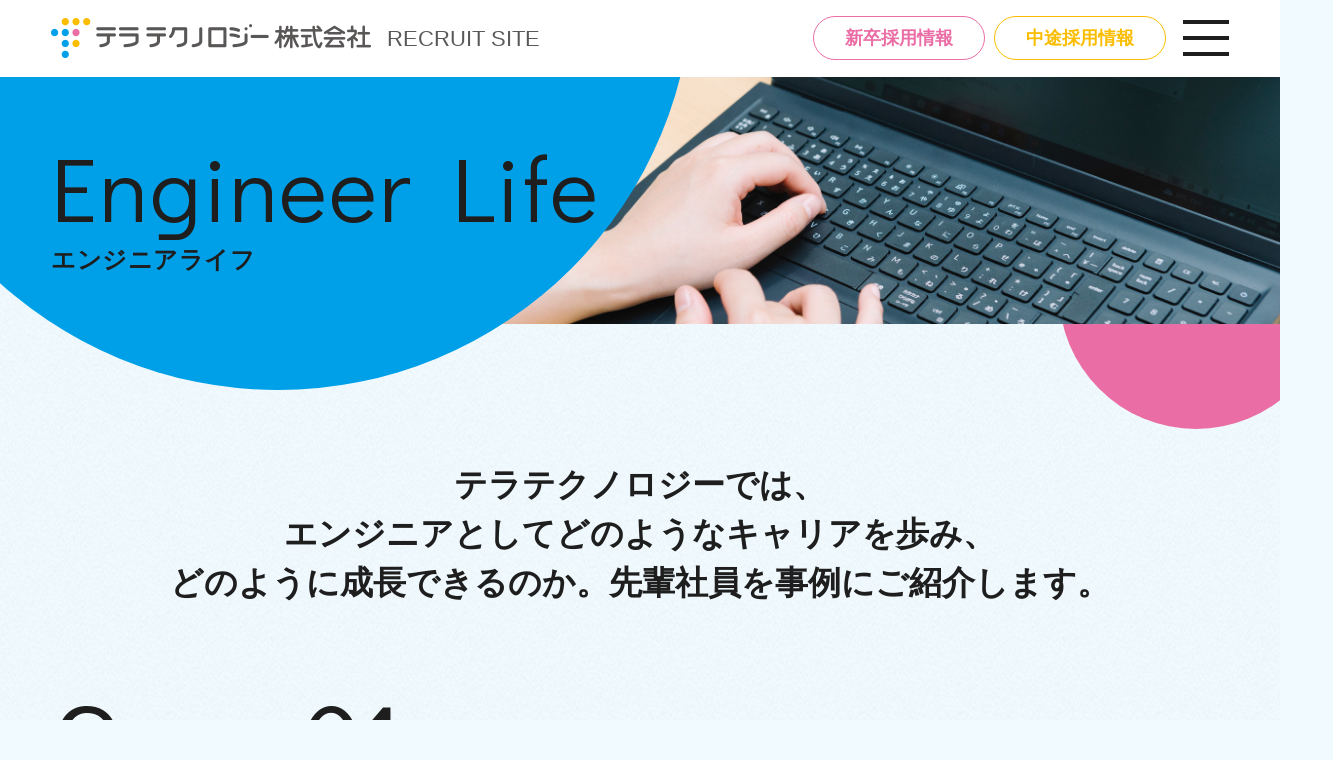

--- FILE ---
content_type: text/html; charset=UTF-8
request_url: https://teratech.co.jp/recruit/environment/life.html
body_size: 18392
content:
<!DOCTYPE html>
<html lang="ja">

<head>
	<meta charset="UTF-8">
	<meta http-equiv="X-UA-Compatible" content="IE=edge">
	<meta name="viewport" content="width=device-width, initial-scale=1">
	<meta name="format-detection" content="telephone=no">
	<meta name="description" content="エンジニアライフのページです。ITの先端技術を駆使し、電子政府申請システムや緊急地震速報システムなど社会性・公共性の高いシステム開発を手掛けるテラテクノロジー株式会社では、システムエンジニアの新卒・中途採用を行っています。">
	<meta name="keywords" content="テラテクノロジー,システムエンジニア,新卒,中途,採用">
	<meta property="og:url" content="https://www.teratech.co.jp/recruit/environment/life.html" />
	<meta property="og:type" content="website" />
	<meta property="og:site_name" content="テラテクノロジー株式会社 採用サイト" />
	<meta property="og:title" content="エンジニアライフ｜職場環境｜テラテクノロジー株式会社 採用サイト" />
	<meta property="og:description" content="エンジニアライフのページです。ITの先端技術を駆使し、電子政府申請システムや緊急地震速報システムなど社会性・公共性の高いシステム開発を手掛けるテラテクノロジー株式会社では、システムエンジニアの新卒・中途採用を行っています。" />
	<meta property="og:image" content="https://www.teratech.co.jp/recruit/images/ogp.jpg" />
	<title>エンジニアライフ｜職場環境｜テラテクノロジー株式会社 採用サイト</title>
	<script>
		var xhttp = new XMLHttpRequest();
		xhttp.onreadystatechange = function () {
			if (this.readyState == 4 && this.status == 200) {
				document.head.innerHTML += this.responseText;
			}
		};
		xhttp.open("GET", "../inc/head.html", true);
		xhttp.send();
	</script>
	<link rel="stylesheet" href="../css/style.css">
	<link rel="stylesheet" href="../css/life.css">
</head>

<body class="page">
	<include src="../inc/header.html"></include>
	<main>
		<div class="p-mainvisual mainttlen">
			<div class="p-mainvisual__body">
				<h1 class="p-mainvisual__ttl">Engineer Life</h1>
				<p class="p-mainvisual__sub">エンジニアライフ</p>
			</div>
			<p class="p-mainvisual__bg">
				<picture>
					<source srcset="../images/life/img_mv_01_sp.jpg" media="(max-width: 767px)">
					<img src="../images/life/img_mv_01.jpg" class="full-image" alt="Environment">
				</picture>
			</p>
		</div>
		<div class="p-breadcrumb">
		</div>
		<div class="engineer-content">
			<div class="container">
				<h2 class="engineer-content__ttl hline02__ttl">テラテクノロジーでは、<br class="d-none d-md-block">
					エンジニアとしてどのようなキャリアを歩み、<br class="d-none d-md-block">
					どのように成長できるのか。先輩社員を事例にご紹介します。</h2>
			</div>
			<div class="engineer-case">
				<p class="case-bg d-md-none">
					<img src="../images/life/case01_sp.jpg" class="full-image" alt="case01">
				</p>
				<div class="container">
					<p class="engineer-case__ttl "><span class="tpos wow fadeLeft">Case 01</span></p>
				</div>
				<div class="engineer-case__top">
					<div class="container">
						<div class="engineer-case__bgblue wow fadeLeft">
							<p class="engineer-case__sub">プロジェクトマネージャに<br class="pc">なった今も、<br class="d-none d-md-block">
								アプリ開発の現場で<br class="d-none d-md-block">
								プレイヤーとして<br class="pc">技術習得に挑戦。

							</p>
							<p class="case__tlink">プロジェクトマネージャ（統括課長） <span>K.N.　
								2005年入社（中途）</span></p>
						</div>
					</div>
					<!-- <p class="case01_bg">
						<picture>
							<source srcset="../images/life/case01_sp.jpg" media="(max-width: 767px)">
							<img src="../images/life/case01.jpg" class="full-image" alt="case01">
						</picture>
					</p> -->
				</div>
			</div>
			<div class="engineer-sec wow fadeUp">
				<div class="inner">
					<h3 class="ttl03">エンジニアとしてのこれまで</h3>
					<div class="engineer-sec__head">
						<p class="engineer-sec__ttl col1">年<span>（歳）</span></p>
						<p class="engineer-sec__ttl col2">参加した<br class="d-md-none">プロジェクト</p>
						<p class="engineer-sec__ttl col3">得られたスキル・<br class="d-md-none">経験</p>
					</div>
					<div class="engineer-sec__item">
						<p class="engineer-sec__item__tit col1">2005年<br>
							（26歳）</p>
						<p class="engineer-sec__item__des col2 pad50 ">
							入社1年目。携帯電話用着信音楽の登録・配信システムの開発プロジェクトに参加。楽曲をパソコンからダウンロードする機能やコピー防止機能などの追加開発やシステム運用に従事しました。のちにプロジェクトリーダも経験しています。
						</p>
						<p class="engineer-sec__item__des col3 pad50 desline case01-des01">
							迅速に障害調査・対応ができるスキルを習得。その他にも、プロジェクトリーダとしてプロジェクト管理スキルやお客様との調整・交渉術も身に付きました。
						</p>
					</div>
					<div class="engineer-sec__item">
						<p class="engineer-sec__item__tit col1 case01-tit02">2010年<br>
							（31歳）</p>
						<p class="engineer-sec__item__des col2 pad50 ">
							入社5年目。電気通信事業者向けバックオフィスシステムの開発プロジェクトに参加。システムの新規開発や保守の他に、インフラ案件もプロジェクトリーダとして担当しました。
						</p>
						<p class="engineer-sec__item__des col3 pad50 desline case01-des02">
							管理職として複数プロジェクトのマネジメントを経験。Webアプリ開発の要件定義やシステムの方式設計に加え、インフラ構築に関するスキルも身に付きました。
						</p>
					</div>
					<div class="engineer-sec__item">
						<p class="engineer-sec__item__tit col1 case01-tit02">2023年<br>
							（43歳）</p>
						<p class="engineer-sec__item__des col2 pad50 ">
							入社18年目。複数のブランドを展開する大手企業をクライアントとしたモバイルアプリに関するプロジェクトに参加。各ブランドごとに分かれていた認証の仕組みを共通化するもので、設計からテストまで従事しています。
						</p>
						<p class="engineer-sec__item__des col3 pad50 desline case01-des02">
							モバイルアプリの開発に初めて携わりました。役職はプロジェクトマネージャですが、スキルを磨くためにあえてプレイヤーとしても開発に取り組み、一つずつ技術を学んでいます。
						</p>
					</div>

				</div>

			</div>
			<div class="engineer-sec cussec2 wow fadeUp">
				<div class="inner">
					<h3 class="ttl03">エンジニアとしてのこれから</h3>
					<div class="engineer-sec__head">
						<p class="engineer-sec__ttl col1">年<span>（歳）</span></p>
						<p class="engineer-sec__ttl col2">参加したい<br class="d-md-none">プロジェクト</p>
						<p class="engineer-sec__ttl col3">習得したいスキル</p>
					</div>
					<div class="engineer-sec__item">
						<p class="engineer-sec__item__tit col1">2023年<br>
							（43歳）</p>
						<p class="engineer-sec__item__des col2 pad50 ">
							まだまだ学ぶことがありますので、現在のモバイルアプリ開発のプロジェクトを継続したいと思っています。
						</p>
						<p class="engineer-sec__item__des col3 pad50 desline">
							かねてよりモバイルアプリの開発には興味がありました。未経験ながら事前に勉強をしたうえで参加したプロジェクトなので、引き続き技術を磨きたいと思っています。プロジェクトマネージャでありながらいつまでも技術を磨ける環境に感謝しています。
						</p>
					</div>
					<div class="engineer-sec__item engineer-sec__item--last">
						<p class="engineer-sec__item__tit col1">2028年<br>
							（48歳）</p>
						<p class="engineer-sec__item__des col2 pad50">
							部長に昇格して組織のマネジメントに携わることを目指しています。
						</p>
						<p class="engineer-sec__item__des col3 pad50 desline">
							企業経営理論と組織運営管理のスキルを身に付けたいです。昇格の際は社長に「どんな形で会社を動かしていくのか」をプレゼンする必要がありますので、これからヒューマンスキル研修や管理職向けの研修を受けようと考えています。
						</p>
					</div>
					<div class="sec-vision">
						<p class="sec-vision__img"><img src="../images/life/vision_1.png" alt="per-vision"></p>
						<p class="sec-vision__sub">資格取得やスキルアップを目的とした研修制度、書籍購入補助制度など、サポートが充実している会社です。また、新しい技術を使用したプロジェクトの依頼が来ることも特長の一つ。今後は管理職として組織のマネジメントに注力しつつ、同時に新しい技術にも触れ続けていきたいと考えています。</p>

					</div>

				</div>

			</div>
			<div class="engineer-case case02">
				<p class="case-bg d-md-none">
					<img src="../images/life/case02_sp.jpg" class="full-image" alt="case01">
				</p>
				<div class="container">
					<p class="engineer-case__ttl "><span class="tpos wow fadeLeft case02ttl">Case 02</span></p>
				</div>
				<div class="engineer-case__top custop02">
					<div class="container">
						<div class="engineer-case__bgblue wow fadeLeft case02bgblue">
							<p class="engineer-case__sub">入社1年目から<br class="pc">上流工程を経験し、<br class="pc">リーダへと成長。<br class="d-none d-md-block">
								ゼネラリストとして、<br class="pc">AIや公共プロジェクトにも<br class="pc">挑戦。
								
							</p>
							<p class="case__tlink">プロジェクトリーダ<span>A.S.　
								2013年入社（新卒）</span></p>
						</div>
					</div>

				</div>
			</div>
			<div class="engineer-sec wow fadeUp">
				<div class="inner">
					<h3 class="ttl03">エンジニアとしてのこれまで</h3>
					<div class="engineer-sec__head">
						<p class="engineer-sec__ttl col1">年<span>（歳）</span></p>
						<p class="engineer-sec__ttl col2">参加した<br class="d-md-none">プロジェクト</p>
						<p class="engineer-sec__ttl col3">得られたスキル・<br class="d-md-none">経験</p>
					</div>
					<div class="engineer-sec__item">
						<p class="engineer-sec__item__tit col1">2013年<br>
							（25歳）</p>
						<p class="engineer-sec__item__des col2 pad50 ">
							入社1年目。大手オフィス用品を製造・販売する企業のECサイト開発プロジェクトに参加。顧客データの管理システムを要件定義から設計、実装、単体テストまで携わりました。
						</p>
						<p class="engineer-sec__item__des col3 pad50 desline">
							大型案件の開発の流れを経験し、システム開発において注意すべきことを体で覚えることができました。ユーザが操作する際に起きるミスまで想定したうえで、より信頼性が高く、使いやすい仕様を目指す意識が身に付きました。
						</p>
					</div>
					<div class="engineer-sec__item">
						<p class="engineer-sec__item__tit col1">2017年<br>
							（29歳）</p>
						<p class="engineer-sec__item__des col2 pad50 ">
							入社5年目。大手SIerが法人向けに提供しているクラウドサービスの保守プロジェクトに参加。入社8年目からはプロジェクトリーダとしてお客様と契約関係の折衝や要件定義などを行いました。
						</p>
						<p class="engineer-sec__item__des col3 pad50 desline">
							お客様対応を円滑に進めるコミュニケーションスキルなど、リーダとして必要なスキルを身に付けることができました。技術者としては、ユーザへの影響を最小限に抑える安全性を意識した仕様の検討ができるようになりました。
						</p>
					</div>
					<div class="engineer-sec__item">
						<p class="engineer-sec__item__tit col1">2021年<br>
							（33歳）</p>
						<p class="engineer-sec__item__des col2 pad50 ">
							入社9年目。大手メディアが運営する医療系のオンライン会員サイトの開発プロジェクトに参加。プロジェクトリーダとしてお客様折衝、プロジェクトの予算・工数管理、開発スケジュールの管理までを担当しました。
						</p>
						<p class="engineer-sec__item__des col3 pad50 desline">
							実質的なプロジェクトの責任者として、お客様に対して積極的に提案・対応することにより、信頼関係を構築できるようになりました。また、メンバを育成し、チームでシステムを改善していくプロジェクト運営もできるようになりました。
						</p>
					</div>

				</div>

			</div>
			<div class="engineer-sec cussec2 wow fadeUp">
				<div class="inner">
					<h3 class="ttl03">エンジニアとしてのこれから</h3>
					<div class="engineer-sec__head">
						<p class="engineer-sec__ttl col1">年<span>（歳）</span></p>
						<p class="engineer-sec__ttl col2">参加したい<br class="d-md-none">プロジェクト</p>
						<p class="engineer-sec__ttl col3">習得したいスキル</p>
					</div>
					<div class="engineer-sec__item">
						<p class="engineer-sec__item__tit col1">2025年<br>
							（37歳）</p>
						<p class="engineer-sec__item__des col2 pad50 ">
							AIを活用して社会課題解決に貢献するシステム開発に携わりたいです。大学時代にAIの研究をしていたため、いずれ挑戦したいと考えています。
						</p>
						<p class="engineer-sec__item__des col3 pad50 desline">
							機械学習やディープラーニングの構築・運用を学び、お客様へ提案ができるレベルまで知識を得たいです。そのためにも業務時間内に興味のある研究ができる「ビジネス研究会」でAIについて研究しています。
						</p>
					</div>
					<div class="engineer-sec__item engineer-sec__item--last">
						<p class="engineer-sec__item__tit col1">2033年<br>
							（45歳）</p>
						<p class="engineer-sec__item__des col2 pad50">
							政府・行政関連のシステムや、グローバルなECサイトなど、より公共性の高いWebサイトシステム開発に携わりたいです。
						</p>
						<p class="engineer-sec__item__des col3 pad50 desline">
							プロジェクトメンバを育成してチームを強化できるマネジメントスキルを身に付けたいです。エンジニアとして、より大規模かつ公共性の高いWebサイトの構築を遂行できる知識・スキルを習得したいとも考えています。
						</p>
					</div>
					<div class="sec-vision">
						<p class="sec-vision__img"><img src="../images/life/vision_2.png" alt="per-vision"></p>
						<p class="sec-vision__sub">テラテクノロジーにはスペシャリストとゼネラリストでキャリアを選択できる制度があります。入社当初、私はスペシャリストを志望していましたが、上司・先輩から上流工程・マネジメントに向けた指導を受け、後輩と共にプロジェクトを進めるやりがいを知った今は、ゼネラリストとしてプロジェクトマネージャや管理職を目指したいと考えています。</p>

					</div>

				</div>

			</div>
		</div>
		<div class="p-about-us interview01">
			<div class="inner">
				<div class="p-about-us__head">
					<h3 class="p-about-us__ttl p-about-us__ttl--large">職場環境</h3>
					<p class="p-about-us__sub">
						<img src="../images/culture/txt_environment.png" alt="environment">
					</p>
				</div>
				<div class="p-about-us-list">
					<a href="../environment/training.html" class="p-about-us-list__item">
						<p class="p-about-us-list__image">
							<img src="../images/common/img_environment_01.jpg" alt="教育制度・キャリアステップ">
						</p>
						<div class="p-about-us-list__body">
							<p class="p-about-us-list__ttl">教育制度・キャリアステップ</p>
							<p class="p-about-us-list__btn btn-arrow-white"><span class="arrow"></span></p>
						</div>
					</a>

					<a href="../environment/culture.html" class="p-about-us-list__item">
						<p class="p-about-us-list__image">
							<img src="../images/common/img_environment_02.jpg" alt="働く環境とカルチャー">
						</p>
						<div class="p-about-us-list__body">
							<p class="p-about-us-list__ttl">働く環境とカルチャー</p>
							<p class="p-about-us-list__btn btn-arrow-white"><span class="arrow"></span></p>
						</div>
					</a>
					<div class="p-about-us-list__item disable">
						<p class="p-about-us-list__image">
							<img src="../images/common/img_environment_03.jpg" alt="エンジニアライフ">
						</p>
						<div class="p-about-us-list__body">
							<p class="p-about-us-list__ttl">エンジニアライフ</p>
							<p class="p-about-us-list__btn btn-arrow-white"><span class="arrow"></span></p>
						</div>
					</div>
				</div>
			</div>
		</div>
	</main>


	<include src="../inc/footer.html"></include>
	<script src="../js/jquery.min.js"></script>
	<script src="../js/wow.min.js"></script>
	<script src="../js/slick.min.js"></script>

	<script src="../js/script.js"></script>
</body>

</html>

--- FILE ---
content_type: text/html; charset=UTF-8
request_url: https://teratech.co.jp/recruit/inc/head.html
body_size: 1127
content:

<link rel="apple-touch-icon" sizes="180x180" href="https://www.teratech.co.jp/favicon.ico">
<link rel="icon" type="image/png" sizes="32x32" href="https://www.teratech.co.jp/favicon.ico">
<link rel="icon" type="image/png" sizes="16x16" href="https://www.teratech.co.jp/favicon.ico">
<link rel="icon" type="image/x-icon" href="https://www.teratech.co.jp/favicon.ico">
<link rel="icon" type="image/png" sizes="192x192" href="https://www.teratech.co.jp/favicon.ico">
<link rel="preconnect" href="https://fonts.googleapis.com">
<link rel="preconnect" href="https://fonts.gstatic.com" crossorigin>
<link href="https://fonts.googleapis.com/css2?family=Didact+Gothic&family=Noto+Sans+JP:wght@400;700&?family=Roboto:wght@500&display=swap" rel="stylesheet">
<link rel="stylesheet" href="https://use.typekit.net/txg8pan.css">

<!-- Google tag (gtag.js) -->
<script async src="https://www.googletagmanager.com/gtag/js?id=G-24T4J89430"></script>
<script>
   window.dataLayer = window.dataLayer || [];
   function gtag(){dataLayer.push(arguments);}
   gtag('js', new Date());

   gtag('config', 'G-24T4J89430');
</script>

--- FILE ---
content_type: text/html; charset=UTF-8
request_url: https://teratech.co.jp/recruit/inc/header.html
body_size: 3531
content:
<header id="header" class="p-header">
	<div class="container">
		<a href="../" class="p-header__logo">
			<span class="logo"><img src="../images/common/teraLogo.png" height="80" width="640" alt="Teratech"></span>
			<span class="txt">Recruit Site</span>

		</a>
		<nav class="p-header__btn">
			<a href="../graduate/index.html" class="btn btn-entry btn-entry--danger">新卒採用情報</a>
			<a href="../career/index.php" class="btn btn-entry">中途採用情報</a>
		</nav>
		<p class="hamburger-box hamburger-box--open js-open-menu"><span class="hamburger-inner"></span></p>
	</div>

	<div class="p-header__box">
		<div class="p-header__box__header">
			<nav class="p-header__btn">
				<a href="../graduate/index.html" class="btn btn-entry btn-entry--danger">新卒採用情報</a>
				<a href="../career/index.php" class="btn btn-entry">中途採用情報</a>
			</nav>
			<p class="hamburger-box is-active js-close-menu"><span class="hamburger-inner"></span></p>
		</div>
		<ul class="global-nav">
			<li><a href="../message/index.html" class="has-arrow">社長メッセージ<span class="cir-icon"></span></a></li>
			<li>
				<a href="#" class="has-child">テラテクノロジーについて <span></span></a>
				<ul>
					<li><a href="../about/attractiveness.html" class="has-arrow">テラテクノロジーで働く魅力<span class="cir-icon"></span></a></li>
					<li><a href="../about/technology.html" class="has-arrow">技術への取り組み<span class="cir-icon"></span></a></li>
					<li><a href="../about/project.html" class="has-arrow">プロジェクトの特徴<span class="cir-icon"></span></a></li>
				</ul>
			</li>
			<li><a href="#" class="has-child">SE紹介 <span></span></a>
				<ul>
					<li><a href="../interview/01.html" class="has-arrow">プレイヤー S.S.<span class="cir-icon"></span></a></li>
					<li><a href="../interview/02.html" class="has-arrow">サブリーダ K.Y.<span class="cir-icon"></span></a></li>
					<li><a href="../interview/03.html" class="has-arrow">プロジェクマネージャ H.O.<span class="cir-icon"></span></a></li>
					<li><a href="../interview/04.html" class="has-arrow">プロジェクマネージャ Y.N.<span class="cir-icon"></span></a></li>
				</ul>
			</li>
			<li><a href="#" class="has-child">スペシャルコンテンツ <span></span></a>
				<ul>
					<li><a href="../special/crosstalk.html" class="has-arrow">社長×若手座談会<span class="cir-icon"></span></a></li>
					<li><a href="../special/story.html" class="has-arrow">プロジェクトストーリー<span class="cir-icon"></span></a></li>
				</ul>

			</li>
			<li><a href="#" class="has-child">職場環境 <span></span></a>
				<ul>
					<li><a href="../environment/training.html" class="has-arrow">教育制度・キャリアステップ<span class="cir-icon"></span></a></li>
					<li><a href="../environment/culture.html" class="has-arrow">働く環境とカルチャー<span class="cir-icon"></span></a></li>
					<li><a href="../environment/life.html" class="has-arrow">エンジニアライフ<span class="cir-icon"></span></a></li>
				</ul>
			</li>
		</ul>
		<nav class="p-header__box__footer">
			<a href="../graduate/index.html" class="btn btn-entry btn-entry--danger">新卒採用情報</a>
			<a href="../career/index.php" class="btn btn-entry">中途採用情報</a>
		</nav>
	</div>
	<div class="overlay"></div>
</header>
<h1 class="hidden">テラテクノロジー株式会社 採用サイト</h1>

--- FILE ---
content_type: text/html; charset=UTF-8
request_url: https://teratech.co.jp/recruit/inc/footer.html
body_size: 3158
content:
<div class="page-top js-page-top">
	<a>Top</a>
</div>
<div class="sec-recruit">
	<div class="container">
		<h3 class="hline01">
			<span class="ttl">Recruitment</span>
		</h3>
		<div class="sec-recruit-anchor wow fadeUp">
			<p class="sec-recruit-anchor__item">
				<a href="../graduate/index.html" class="btn-arrow"><span class="txt">新卒採用情報</span><span class="arrow"></span></a>
			</p>
			<p class="sec-recruit-anchor__item">
				<a href="../career/index.php
				" class="btn-arrow"><span class="txt">中途採用情報</span><span class="arrow"></span></a>
			</p>

		</div>
	</div>
</div>
<!-- /.sec-recruit -->
<footer id="footer" class="p-footer">
	<div class="container">
		<div class="p-footer-wrap">
			<div class="p-footer-body">
				<a href="../" class="p-footer-body__logo"><img src="../images/common/logo_footer.png" alt="Teratech"></a>
			</div>
			<div class="p-footer-menu">
				<div class="p-footer-menu__item">
					<p class="p-footer-menu__ttl"><a href="../message/index.html">社長メッセージ</a></p>
				</div>
				<div class="p-footer-menu__item">
					<p class="p-footer-menu__ttl">テラテクノロジーについて</p>
					<ul class="p-footer-menu__list">
						<li><a href="../about/attractiveness.html ">テラテクノロジーで働く魅力</a></li>
						<li><a href="../about/project.html">プロジェクトの特徴</a></li>
						<li><a href="../about/technology.html">技術への取り組み</a></li>
					</ul>
				</div>
				<div class="p-footer-menu__item">
					<p class="p-footer-menu__ttl">SE紹介</p>
					<ul class="p-footer-menu__list">
						<li><a href="../interview/01.html">プレイヤー S.S.</a></li>
						<li><a href="../interview/02.html">サブリーダ K.Y.</a></li>
						<li><a href="../interview/03.html">プロジェクトマネージャ H.O.</a></li>
						<li><a href="../interview/04.html">プロジェクトマネージャ Y.N.</a></li>
					</ul>
				</div>
				<div class="p-footer-menu__item">
					<p class="p-footer-menu__ttl">スペシャルコンテンツ</p>
					<ul class="p-footer-menu__list">
						<li><a href="../special/crosstalk.html">社長×若手座談会</a></li>
						<li><a href="../special/story.html">プロジェクトストーリー</a></li>
					</ul>
				</div>
				<div class="p-footer-menu__item">
					<p class="p-footer-menu__ttl">職場環境</p>
					<ul class="p-footer-menu__list">
						<li><a href="../environment/training.html">教育制度・キャリアステップ</a></li>
						<li><a href="../environment/culture.html">働く環境とカルチャー</a></li>
						<li><a href="../environment/life.html">エンジニアライフ</a></li>
					</ul>
				</div>
				<div class="p-footer-menu__item">
					<p class="p-footer-menu__ttl">採用情報</p>
					<ul class="p-footer-menu__list">
						<li><a href="../graduate/index.html">新卒採用情報</a></li>
						<li><a href="../career/index.php">中途採用情報</a></li>
					</ul>
				</div>

			</div>
		</div>
	</div>
	<p class="p-footer-copyright">©2023 Tera Technology, Inc.</p>
</footer>

--- FILE ---
content_type: text/css
request_url: https://teratech.co.jp/recruit/css/style.css
body_size: 43127
content:
* {
	box-sizing: border-box;
}

html,
body {
	overflow-x: hidden;
}

html {
	font-size: 1.3333333333vw;
	overflow-x: hidden;
}

html.noscroll {
	position: fixed;
	left: 0;
	right: 0;
	width: 100%;
	overflow-y: scroll;
	overflow-x: hidden;
}

body {
	margin: 0;
	font-family: "游ゴシック","Yu Gothic","游ゴシック体","YuGothic","メイリオ","Meiryo","ＭＳ Ｐゴシック","MS PGothic","ヒラギノ角ゴ Pro W3","Hiragino Kaku Gothic Pro";
	font-weight: 400;
	line-height: 1.5;
	color: #1e1e1e;
	text-align: left;
	background: #f0faff url(../images/common/bg_body.png);
	font-size: 2.8rem;
	position: relative;
	opacity: 0;
}

body.loaded {
	opacity: 1;
}

body::before,
body::after {
	position: absolute;
	z-index: -3;
	pointer-events: none;
	height: 100%;
	top: 0;
}

body::before {
	width: calc(100% - 6rem + 1px);
	border-style: solid;
	border-color: #dae5eb;
	border-width: 0 1px;
	left: 50%;
	transform: translateX(-50%);
}

body::after {
	width: 1px;
	background-color: #dae5eb;
	left: 50%;
}

h1,
h2,
h3,
h4,
h5,
h6,
p {
	margin: 0;
}

ol,
ul,
dl {
	list-style-type: none;
	margin: 0;
	padding-left: 0;
}

b,
strong {
	font-weight: 700;
}

a {
	background-color: rgba(0,0,0,0);
	color: inherit;
	text-decoration: none;
}

img {
	vertical-align: middle;
	border-style: none;
	max-width: 100%;
	height: auto;
}

table {
	border-collapse: collapse;
}

th {
	font-weight: 400;
	text-align: inherit;
	text-align: -webkit-match-parent;
}

input,
button,
select,
optgroup,
textarea {
	margin: 0;
	font-family: inherit;
	font-size: inherit;
	line-height: inherit;
}

button,
input {
	overflow: visible;
}

button,
select {
	text-transform: none;
}

select {
	word-wrap: normal;
}

button,
[type=button],
[type=reset],
[type=submit] {
	-webkit-appearance: button;
}

textarea {
	overflow: auto;
	resize: vertical;
}

[type=number]::-webkit-inner-spin-button,
[type=number]::-webkit-outer-spin-button {
	height: auto;
}

[type=search] {
	outline-offset: -2px;
	-webkit-appearance: none;
}

[type=search]::-webkit-search-decoration {
	-webkit-appearance: none;
}

[hidden] {
	display: none !important;
}

.aligncenter {
	text-align: center;
}

.alignright {
	text-align: right;
}

.alignleft {
	text-align: left;
}

img.aligncenter {
	display: block;
	margin: auto;
}

img.alignright {
	display: block;
	margin-left: auto;
}

img.alignleft {
	display: block;
	margin-right: auto;
}

.container {
	margin: auto;
	padding-left: 3rem;
	padding-right: 3rem;
	width: 100%;
}

.inner {
	margin: auto;
	padding-left: 3rem;
	padding-right: 3rem;
	width: 100%;
}

.d-none {
	display: none !important;
}

.d-block {
	display: block !important;
}

.d-flex {
	display: flex !important;
}

.text-justify {
	text-align: justify !important;
}

.text-wrap {
	white-space: normal !important;
}

.text-nowrap {
	white-space: nowrap !important;
}

.text-left {
	text-align: left !important;
}

.text-right {
	text-align: right !important;
}

.text-center {
	text-align: center !important;
}

.text-lowercase {
	text-transform: lowercase !important;
}

.text-uppercase {
	text-transform: uppercase !important;
}

.text-capitalize {
	text-transform: capitalize !important;
}

.text-underline {
	text-decoration: underline;
}

.animate_animated {
	animation-duration: .6s;
	animation-fill-mode: both;
	animation-timing-function: ease;
}

.fadeIn {
	animation-name: fadeIn;
}

.fadeUp {
	animation-name: fadeUp;
}

.fadeLeft {
	animation-name: fadeLeft;
}

.fadeRight {
	animation-name: fadeRight;
}

.zoomOut {
	animation-name: zoomOut;
	transform: scale(0);
}

.btn,
.btn-core,
.btn-highlight,
.btn-arrow-white,
.btn-arrow {
	display: inline-flex;
	align-items: center;
	justify-content: center;
	text-align: center;
	text-decoration: none;
	-webkit-user-select: none;
	-moz-user-select: none;
	user-select: none;
	background-color: rgba(0,0,0,0);
	border: 1px solid rgba(0,0,0,0);
	position: relative;
}

.btn:focus,
.btn-core:focus,
.btn-highlight:focus,
.btn-arrow-white:focus,
.btn-arrow:focus,
.btn.focus,
.focus.btn-core,
.focus.btn-highlight,
.focus.btn-arrow-white,
.focus.btn-arrow {
	outline: 0;
}

.btn.disabled,
.disabled.btn-core,
.disabled.btn-highlight,
.disabled.btn-arrow-white,
.disabled.btn-arrow,
.btn:disabled,
.btn-core:disabled,
.btn-highlight:disabled,
.btn-arrow-white:disabled,
.btn-arrow:disabled {
	opacity: .6;
}

.btn:not(:disabled):not(.disabled),
.btn-core:not(:disabled):not(.disabled),
.btn-highlight:not(:disabled):not(.disabled),
.btn-arrow-white:not(:disabled):not(.disabled),
.btn-arrow:not(:disabled):not(.disabled) {
	cursor: pointer;
}

.btn-core,
.btn-highlight,
.btn-arrow-white,
.btn-arrow {
	font-size: 3.6rem;
	font-weight: bold;
	transition: all .2s ease-in-out;
}

.btn-core .arrow,
.btn-highlight .arrow,
.btn-arrow-white .arrow,
.btn-arrow .arrow {
	margin-left: 1.5rem;
	flex-shrink: 0;
	position: relative;
	height: 10.2rem;
	width: 10.2rem;
}

.btn-core .arrow::before,
.btn-highlight .arrow::before,
.btn-arrow-white .arrow::before,
.btn-arrow .arrow::before,
.btn-core .arrow::after,
.btn-highlight .arrow::after,
.btn-arrow-white .arrow::after,
.btn-arrow .arrow::after {
	content: "";
	width: calc(100% - .2rem);
	height: calc(100% - .2rem);
	position: absolute;
	border-radius: 50%;
	border: 1px solid rgba(0,0,0,0);
	transition: all .2s ease-in-out;
	right: 0;
	transform-origin: center center;
}

.btn-core .arrow::after,
.btn-highlight .arrow::after,
.btn-arrow-white .arrow::after,
.btn-arrow .arrow::after {
	z-index: 2;
}

.btn-arrow:hover .arrow::before {
	background-color: #00a0e9;
}

.btn-arrow .arrow::before {
	border-color: #1e1e1e;
}

.btn-arrow .arrow::after {
	background: url(../images/common/icon_arrow.png) no-repeat center;
	background-size: 2.8rem auto;
}

.btn-arrow-white:hover .arrow::before {
	background-color: #00a0e9;
}

.btn-arrow-white .arrow::before {
	border-color: #fff;
}

.btn-arrow-white .arrow::after {
	background: url(../images/common/icon_arrow_white.png) no-repeat center;
	background-size: 2.8rem auto;
}

.btn-highlight .txt {
	border-bottom: .1rem solid #fabd00;
}

.btn-highlight .arrow::before {
	background-color: #fabd00;
	border-color: #fabd00;
}

.btn-highlight .arrow::after {
	background: url(../images/common/icon_arrow_white.png) no-repeat center;
	background-size: 2.8rem auto;
}

.btn-highlight:hover .txt {
	border-bottom-color: #00a0e9;
}

.btn-highlight:hover .arrow::before {
	background-color: #00a0e9;
	border-color: #00a0e9;
}

.btn-primary {
	background-color: #00a0e9;
	border-radius: 7.5rem;
	color: #fff;
	display: flex;
	align-items: center;
	justify-content: center;
	font-size: 3.6rem;
	font-weight: bold;
	height: 13.1rem;
	width: 57rem;
	position: relative;
	padding-right: 5rem;
	border: none;
}

.btn-primary .cir-icon {
	height: 11rem;
	width: 11rem;
	position: absolute;
	right: 1rem;
	top: 50%;
	margin-top: -5.5rem;
	transition: .3s ease;
}

.btn-primary .cir-icon::before {
	height: 2.4rem;
	width: 3.7rem;
}

.btn-back {
	background-color: #94b1be;
	border-radius: 7.5rem;
	color: #fff;
	display: flex;
	align-items: center;
	justify-content: center;
	font-size: 3.6rem;
	font-weight: bold;
	height: 13.1rem;
	width: 57rem;
	position: relative;
	padding-left: 2rem;
}

.btn-back .cir-icon {
	height: 11rem;
	width: 11rem;
	position: absolute;
	left: 1rem;
	top: 50%;
	margin-top: -5.5rem;
	transition: .3s ease;
	transform: scale(-1);
}

.btn-back .cir-icon::before {
	height: 2.4rem;
	width: 3.7rem;
}

.btn-entry {
	background-color: #fff;
	border-radius: 6.5rem;
	border: 1px solid #fabd00;
	color: #fabd00;
	display: flex;
	align-items: center;
	justify-content: center;
	font-size: 3.6rem;
	font-weight: bold;
	height: 13.1rem;
	width: 51.3rem;
	transition: .3s ease;
}

.btn-entry:hover {
	background-color: #fabd00;
	color: #fff;
}

.btn-entry.btn-entry--danger {
	border-color: #eb6da5;
	color: #eb6da5;
}

.btn-entry.btn-entry--danger:hover {
	background-color: #eb6da5;
	color: #fff;
}

.page .p-header {
	background-color: #fff;
}

.page main {
	margin-top: 13.3rem;
}

.p-header {
	transition: background .4s ease;
	position: absolute;
	top: 0;
	left: 0;
	right: 0;
	z-index: 1000;
	padding: 2rem 0;
	position: fixed;
}

.p-header.scroll {
	background-color: #fff;
	z-index: 111;
	opacity: 1;
}

.p-header.show-menu .p-header__box {
	transform: translateX(0);
}

.p-header.show-menu .overlay {
	opacity: 1;
	visibility: visible;
}

.p-header .container {
	display: flex;
	align-items: center;
}

.p-header__logo {
	margin-right: auto;
	display: flex;
	align-items: center;
}

.p-header__logo .logo {
	width: 40rem;
	margin-right: 1.8rem;
}

.p-header__logo .txt {
	font-family: "Roboto",sans-serif;
	color: #5a5757;
	font-weight: 400;
	text-transform: uppercase;
	font-size: 2.2rem;
}

.p-header__logo img {
	width: 100%;
	display: block;
}

.p-header__btn {
	display: none;
}

.p-header__box {
	transition: .4s ease;
	transform: translateX(100%);
	background-color: #00a0e9;
	padding: 2rem 4.9rem 13rem;
	overflow-y: auto;
	height: calc(var(--vh, 1vh)*100);
	position: fixed;
	top: 0;
	right: 0;
	width: 63rem;
	z-index: 999;
}

.p-header__box::-webkit-scrollbar {
	width: 0;
	background-color: rgba(0,0,0,0);
}

.p-header__box__header {
	display: flex;
	align-items: center;
	justify-content: flex-end;
}

.p-header__box__footer {
	margin-top: 5rem;
}

.p-header__box__footer .btn,
.p-header__box__footer .btn-core,
.p-header__box__footer .btn-arrow,
.p-header__box__footer .btn-arrow-white,
.p-header__box__footer .btn-highlight {
	margin-bottom: 2.8rem;
}

.p-header__box__footer .btn:last-child,
.p-header__box__footer .btn-core:last-child,
.p-header__box__footer .btn-arrow:last-child,
.p-header__box__footer .btn-arrow-white:last-child,
.p-header__box__footer .btn-highlight:last-child {
	margin-bottom: 0;
}

.p-header .overlay {
	opacity: 0;
	visibility: hidden;
	transition: .3s ease;
	background-color: rgba(0,49,72,.5);
	max-height: 100vh;
	position: fixed;
	top: 0;
	bottom: 0;
	left: 0;
	right: 0;
	z-index: 500;
}

.global-nav {
	color: #fff;
}

.global-nav>li {
	border-bottom: 1px solid #17aef3;
	padding: 5rem 0;
}

.global-nav>li:last-child {
	border-bottom: 0;
	padding-bottom: 0;
}

.global-nav>li>a,
.global-nav>li>span {
	display: flex;
	align-items: center;
	font-size: 3.6rem;
	font-weight: bold;
	position: relative;
}

.global-nav>li>a:hover .cir-icon::before,
.global-nav>li>span:hover .cir-icon::before {
	background-image: url("../images/common/icon_arrow_primary.svg");
}

.global-nav>li>a:hover .cir-icon::after,
.global-nav>li>span:hover .cir-icon::after {
	background-color: #fff;
	transform: scale(1.167);
}

.global-nav>li>a.has-child.active span,
.global-nav>li>span.has-child.active span {
	transform: rotate(45deg) translateY(-50%);
}

.global-nav>li>a.has-child span,
.global-nav>li>span.has-child span {
	transform-origin: top;
	transform: translateY(-50%);
	transition: .3s ease;
	position: absolute;
	right: 0;
	top: 50%;
	height: 3.8rem;
	width: 3.8rem;
}

.global-nav>li>a.has-child span::after,
.global-nav>li>a.has-child span::before,
.global-nav>li>span.has-child span::after,
.global-nav>li>span.has-child span::before {
	content: "";
	background-color: #fff;
	position: absolute;
	top: 50%;
	left: 50%;
	transform: translate(-50%, -50%);
}

.global-nav>li>a.has-child span::before,
.global-nav>li>span.has-child span::before {
	height: 3.8rem;
	width: .4rem;
}

.global-nav>li>a.has-child span::after,
.global-nav>li>span.has-child span::after {
	width: 3.8rem;
	height: .4rem;
}

.global-nav ul {
	display: none;
	margin-top: 3.9rem;
}

.global-nav ul .disable {
	pointer-events: none;
	opacity: .5;
}

.global-nav ul li {
	font-size: 2.8rem;
	font-weight: 500;
	margin-bottom: 2.7rem;
}

.global-nav ul li:last-child {
	margin-bottom: 0;
}

.global-nav ul li a {
	display: flex;
	align-items: center;
}

.global-nav ul li a:hover .cir-icon::before {
	background-image: url("../images/common/icon_arrow_primary.svg");
}

.global-nav ul li a:hover .cir-icon::after {
	background-color: #fff;
	transform: scale(1.167);
}

.global-nav ul li a .cir-icon {
	height: 4.2rem;
	width: 4.2rem;
	margin-left: 1.2rem;
	opacity: 1;
}

.global-nav ul li a .cir-icon::before {
	height: .8rem;
	width: 1.2rem;
}

.hamburger-box {
	position: relative;
	display: flex;
	align-items: center;
	justify-content: center;
	cursor: pointer;
	height: 9.3rem;
	width: 7.2rem;
	z-index: 980;
}

.hamburger-box.is-active .hamburger-inner {
	background-color: #fff;
	transition-delay: .12s;
	transition-timing-function: cubic-bezier(0.215, 0.61, 0.355, 1);
	transform: rotate(45deg);
}

.hamburger-box.is-active .hamburger-inner:before {
	background-color: #fff;
	transition: top 75ms ease,opacity 75ms ease .12s;
	opacity: 0;
	top: 0;
}

.hamburger-box.is-active .hamburger-inner:after {
	background-color: #fff;
	transition: bottom 75ms ease,transform 75ms cubic-bezier(0.215, 0.61, 0.355, 1) .12s;
	transform: rotate(-90deg);
	bottom: 0;
}

.hamburger-inner:after,
.hamburger-inner:before {
	display: block;
	content: "";
}

.hamburger-inner:after,
.hamburger-inner:before,
.hamburger-inner {
	width: 7.2rem;
	height: .6rem;
	background-color: #1e1e1e;
	transition: transform .15s ease;
}

.hamburger-inner {
	position: relative;
	display: block;
	transition-timing-function: cubic-bezier(0.55, 0.055, 0.675, 0.19);
	transition-duration: 75ms;
}

.hamburger-inner:before {
	position: absolute;
	top: -2.4rem;
	transition: top 75ms ease .12s,opacity 75ms ease;
}

.hamburger-inner:after {
	position: absolute;
	bottom: -2.4rem;
	transition: bottom 75ms ease .12s,transform 75ms cubic-bezier(0.55, 0.055, 0.675, 0.19);
}

.page-top {
	position: absolute;
	bottom: 11rem;
	right: 3rem;
	width: 12rem;
	height: 12rem;
	display: flex;
	align-items: center;
	justify-content: center;
	flex-direction: column;
	font-size: 2.4rem;
	font-family: "Didact Gothic",sans-serif;
	cursor: pointer;
	text-transform: uppercase;
	z-index: 50;
}

.page-top::before {
	content: "";
	height: 3.7rem;
	width: 2.4rem;
	display: inline-block;
	background: url(../images/common/icon_arrow_top.png) no-repeat center/contain;
}

.page-top::after {
	content: "";
	position: absolute;
	width: 100%;
	height: 100%;
	border: 1px solid #1e1e1e;
	pointer-events: none;
	border-radius: 50%;
	z-index: -1;
	transition: all .2s ease-in-out;
}

.page-top:hover::after {
	transform: scale(1.1);
	background-color: #00a0e9;
}

.p-footer {
	background: #f0faff url(../images/common/bg_body.png);
}

.p-footer-wrap {
	padding: 7rem 4.5rem;
	display: flex;
}

.p-footer-body__logo {
	width: 47rem;
	margin-bottom: 1.8rem;
	display: block;
}

.p-footer-body__logo img {
	display: block;
	width: 100%;
}

.p-footer-body__txt {
	font-size: 1.2rem;
	letter-spacing: .15em;
}

.p-footer-menu__item a {
	transition: all .15s ease-in-out;
}

.p-footer-menu__item a:hover {
	color: #00a0e9;
}

.p-footer-menu__ttl {
	font-weight: bold;
}

.p-footer-menu__list {
	margin-top: 1rem;
	font-weight: 500;
	font-size: 2.4rem;
}

.p-footer-menu__list li {
	display: flex;
	align-items: center;
}

.p-footer-menu__list li::before {
	content: "";
	width: .8rem;
	height: .8rem;
	border-radius: 50%;
	background-color: #fabd00;
	display: inline-block;
	margin-right: 1rem;
}

.p-footer-menu__list li:not(:last-child) {
	margin-bottom: 1rem;
}

.p-footer-copyright {
	border-top: 1px solid #dae5eb;
	text-align: center;
	font-family: "Didact Gothic",sans-serif;
	font-size: 2rem;
	padding: 3rem 5.6rem;
}

.form-control {
	display: block;
	width: 100%;
	height: 5rem;
	padding: .5rem 1rem;
	font-family: "游ゴシック","Yu Gothic","游ゴシック体","YuGothic","メイリオ","Meiryo","ＭＳ Ｐゴシック","MS PGothic","ヒラギノ角ゴ Pro W3","Hiragino Kaku Gothic Pro";
	font-weight: 400;
	line-height: 1.5;
	color: #000;
	background-color: #fff;
	background-clip: padding-box;
	border: .1rem solid #dae5eb;
}

.form-control::-ms-expand {
	background-color: rgba(0,0,0,0);
	border: 0;
}

.form-control:-moz-focusring {
	color: rgba(0,0,0,0);
	text-shadow: 0 0 0 #000;
}

.form-control::-moz-placeholder {
	color: #ccc;
	opacity: 1;
}

.form-control::placeholder {
	color: #ccc;
	opacity: 1;
}

.form-control:disabled,
.form-control[readonly] {
	background-color: #1e1e1e;
	opacity: 1;
}

input[type=date].form-control,
input[type=time].form-control,
input[type=datetime-local].form-control,
input[type=month].form-control {
	-webkit-appearance: none;
	-moz-appearance: none;
	appearance: none;
}

.table {
	width: 100%;
}

.hline01 .ttl {
	line-height: 1;
	font-family: "Didact Gothic",sans-serif;
	font-size: 13.4rem;
	font-weight: 300;
}

.hline01 .sub {
	display: flex;
	align-items: center;
	font-size: 4rem;
	font-weight: bold;
}

.hline01 .sub::before {
	content: "";
	width: 1.2rem;
	height: 1.2rem;
	border-radius: 50%;
	background-color: #fabd00;
	display: inline-block;
	margin-right: 1.2rem;
}

.hline02 {
	position: relative;
	margin-bottom: 3rem;
}

.hline02::before {
	content: "";
	position: absolute;
	background-color: #00a0e9;
	border-radius: 50%;
	z-index: -1;
	width: 18rem;
	height: 18rem;
	left: -6.1rem;
	top: -5rem;
}

.hline02__sub {
	font-size: 4.8rem;
	font-family: "Didact Gothic",sans-serif;
	letter-spacing: .04em;
	position: relative;
	display: block;
	font-weight: 400;
	padding-left: 5.4rem;
}

.hline02__sub::before {
	content: "";
	position: absolute;
	left: 0;
	width: 4.2rem;
	height: .1rem;
	top: 50%;
	background-color: #1e1e1e;
}

.hline02__ttl {
	font-weight: bold;
	font-size: 4.8rem;
	line-height: 1.5;
	display: block;
}

.hline03 {
	display: flex;
	align-items: flex-start;
	font-weight: bold;
	letter-spacing: .04em;
	font-size: 5.2rem;
}

.hline03::before {
	content: "";
	width: 1.8rem;
	height: 1.8rem;
	border-radius: 50%;
	flex-shrink: 0;
	display: inline-block;
	margin: 3rem 1.2rem 0 0;
}

.hline03--primary::before {
	background-color: #00a0e9;
}

.hline03--highlight::before {
	background-color: #fabd00;
}

.hline03--danger::before {
	background-color: #eb6da5;
}

.p-section__ttl {
	position: relative;
}

.p-section__ttl.custtl02:before {
	background-color: #eb6da5;
}

.p-section__ttl.custtl03:before {
	background-color: #fabd00;
}

.p-section__ttl__num {
	font-size: 4.8rem;
	font-family: "Didact Gothic",sans-serif;
	display: inline-block;
	position: relative;
	line-height: 1;
	padding-left: 5.1rem;
	margin-bottom: 1rem;
	font-weight: 400;
}

.p-section__ttl__num:before {
	width: 4.2rem;
	height: 1px;
	background: #000;
	content: "";
	position: absolute;
	left: 0;
	top: 2.5rem;
}

.p-section__ttl__des {
	font-size: 5.2rem;
	font-weight: 700;
	line-height: 1.5;
	letter-spacing: .04em;
}

.p-section__ttl__des .xleft {
	margin-left: -2rem;
}

body .include {
	display: none;
}

body.loaded .include {
	display: block !important;
}

.lp-m-08 {
	letter-spacing: -0.08em;
}

.byte {
	font-feature-settings: "palt" 1,"pkna" 1,"pwid" 1,"pkna" 1;
}

.hidden {
	opacity: 0;
	visibility: hidden;
	height: 0;
}

.btn-wrap {
	display: flex;
}

.btn-wrap-right {
	justify-content: flex-end;
}

.body-text {
	text-align: justify;
	line-height: 2;
	position: relative;
	z-index: 2;
}

.diable {
	opacity: .5;
	pointer-events: none !important;
}

.list-number {
	counter-reset: number;
}

.list-number li {
	counter-increment: number;
	display: flex;
}

.list-number li::before {
	content: counter(number) ".";
}

.list-dot li {
	display: flex;
}

.list-dot li::before {
	content: "・";
	flex-shrink: 0;
	margin-right: .5rem;
}

.p-mainvisual {
	position: relative;
	z-index: 2;
}

.p-mainvisual::before {
	content: "";
	position: absolute;
	width: 116.4102564103vw;
	height: 116.4102564103vw;
	background-color: #00a0e9;
	border-radius: 50%;
	left: -47.1794871795vw;
	top: -74.8717948718vw;
}

.p-mainvisual::after {
	content: "";
	position: absolute;
	background-color: #eb6da5;
	border-radius: 50%;
	z-index: -1;
	width: 38.4615384615vw;
	height: 38.4615384615vw;
	right: -8.9743589744vw;
	bottom: -15.3846153846vw;
}

.p-mainvisual__body {
	position: absolute;
	left: 3rem;
	top: 6.4102564103vw;
}

.p-mainvisual__ttl {
	font-family: "Didact Gothic",sans-serif;
	font-size: 10.4vw;
	line-height: 1;
	font-weight: 400;
	margin-bottom: 1.9230769231vw;
	letter-spacing: 0;
}

.p-mainvisual__sub {
	font-size: 3.3333333333vw;
	font-weight: bold;
}

.p-mainvisual__bg {
	height: 38.4615384615vw;
}

.p-mainvisual__bg img {
	height: 100%;
	width: 100%;
	-o-object-fit: cover;
	object-fit: cover;
	-o-object-position: center right;
	object-position: center right;
}

.cir-icon {
	margin-left: 2rem;
	height: 7rem;
	width: 7rem;
	position: relative;
}

.cir-icon::before {
	content: "";
	background: url("../images/common/icon_arrow_white.svg") no-repeat center/contain;
	position: absolute;
	left: 50%;
	top: 50%;
	transform: translate(-50%, -50%);
	height: 1.3rem;
	width: 1.9rem;
	z-index: 2;
}

.cir-icon::after {
	content: "";
	background-color: rgba(0,0,0,0);
	border: 1px solid #fff;
	border-radius: 50%;
	transition: all .2s ease-in-out;
	transform: scale(1);
	position: absolute;
	top: 0;
	bottom: 0;
	left: 0;
	right: 0;
	z-index: 1;
}

.sec-recruit {
	background: #00a0e9 url(../images/home/bg_recruit_sp.png) no-repeat bottom right;
	padding-bottom: 6rem;
	background-size: auto calc(100% - 11.6rem);
	overflow: hidden;
}

.sec-recruit .hline01 {
	position: relative;
	top: -2.6rem;
	margin-bottom: 1rem;
}

.sec-recruit-anchor__item {
	font-weight: bold;
}

.sec-recruit-anchor__item .btn-arrow {
	font-size: 3.6rem;
}

.sec-recruit-anchor__item .btn-arrow .arrow {
	margin-left: 3.8rem;
}

.sec-recruit-anchor__item .btn-arrow:hover .arrow::before {
	background-color: #fff;
}

.p-breadcrumb {
	margin: 4.4871794872vw 3rem 22.8205128205vw 0;
	position: relative;
	z-index: 3;
}

.p-breadcrumb__list {
	display: flex;
	align-items: center;
	justify-content: flex-end;
	flex-flow: wrap;
}

.p-breadcrumb__item {
	position: relative;
	font-size: 2.2rem;
}

.p-breadcrumb__item:not(:last-child) {
	margin-right: 3rem;
}

.p-breadcrumb__item:not(:last-child)::after {
	content: "";
	position: absolute;
	right: -1.8rem;
	top: calc(50% - .3rem);
	width: .6rem;
	height: .6rem;
	border-width: 0 1px 1px 0;
	border-style: solid;
	border-color: #1e1e1e;
	transform: rotate(-45deg);
}

.p-breadcrumb__item a {
	transition: all .2s ease-in-out;
}

.p-breadcrumb__item a:hover {
	opacity: .75;
}

.p-about-us {
	margin: 19.5rem 0 0;
}

.p-about-us__head {
	position: relative;
	height: 13rem;
	width: 100%;
	display: flex;
	align-items: center;
	justify-content: center;
	z-index: 1;
	background: #f0faff url(../images/common/bg_body.png);
}

.p-about-us__sub {
	position: absolute;
	z-index: -1;
	height: 100%;
	width: 100%;
	text-align: center;
	left: 0;
	top: 0;
}

.p-about-us__sub img {
	width: auto;
}

.p-about-us__ttl {
	font-size: 4.8rem;
	font-weight: bold;
	text-align: center;
	margin-top: 1.5rem;
}

.p-about-us__ttl--large {
	font-size: 5.2rem;
}

.p-about-us-list {
	padding: 3.5rem 4.1rem 10rem;
	background: #f0faff url(../images/common/bg_body.png);
	max-width: 128.9rem;
	margin: 0 auto;
}

.p-about-us-list a:hover .arrow::before {
	background-color: #00a0e9;
}

.p-about-us-list a:hover .p-about-us-list__image img {
	transform: scale(1.05);
}

.p-about-us-list__item {
	position: relative;
	color: #fff;
	display: block;
	margin: 0 auto;
}

.p-about-us-list__item::before {
	border-radius: 2rem;
	content: "";
	width: 100%;
	height: 100%;
	position: absolute;
	left: 0;
	top: 0;
	z-index: 2;
	transition: all .2s ease-in-out;
	pointer-events: none;
	background: linear-gradient(to bottom, transparent, transparent, rgba(0, 0, 0, 0.4) 80%);
	opacity: 1;
}

.p-about-us-list__item:not(:last-child)::after {
	position: absolute;
	background-color: #dae5eb;
	width: calc(100% + 82px);
	height: 1px;
	top: calc(100% + 4.1rem);
	right: -4.1rem;
}

.p-about-us-list__item.disable {
	pointer-events: none;
}

.p-about-us-list__item.disable .p-about-us-list__image {
	position: relative;
}

.p-about-us-list__item.disable .p-about-us-list__image::after {
	content: "";
	position: absolute;
	width: 100%;
	height: 100%;
	left: 0;
	top: 0;
	background: rgba(12,29,41,.56);
	display: flex;
	pointer-events: none;
}

.p-about-us-list__item.disable .p-about-us-list__ttl {
	color: #c6d6de;
}

.p-about-us-list__item.disable .btn-arrow-white .arrow::before {
	border-color: #c6d6de;
}

.p-about-us-list__item.disable .btn-arrow-white .arrow::after {
	background: url(../images/common/icon_arrow_white_disable.png) no-repeat center;
	background-size: 2.8rem auto;
}

.p-about-us-list__item.comming {
	pointer-events: none;
}

.p-about-us-list__item.comming .p-about-us-list__image {
	position: relative;
}

.p-about-us-list__item.comming .p-about-us-list__image::after {
	content: "coming soon";
	position: absolute;
	width: 100%;
	height: 100%;
	left: 0;
	top: 0;
	background: rgba(12,29,41,.56);
	display: flex;
	padding: 1.7rem;
	font-family: "Didact Gothic",sans-serif;
	pointer-events: none;
	color: #fff;
	font-size: 5.6rem;
}

.p-about-us-list__image {
	width: 100%;
	height: 100%;
	overflow: hidden;
	border-radius: 2rem;
}

.p-about-us-list__image img {
	width: 100%;
	height: 100%;
	-o-object-fit: cover;
	object-fit: cover;
	transition: all .3s ease-in-out;
}

.p-about-us-list__body {
	position: absolute;
	height: 100%;
	width: 100%;
	z-index: 3;
	top: 0;
	left: 0;
	padding: 5rem 12rem 4.5rem 2.5rem;
	display: flex;
	justify-content: flex-end;
	flex-direction: column;
}

.p-about-us-list__btn {
	position: absolute;
	right: 2.5rem;
	bottom: 2.2rem;
}

.p-about-us-list__ttl {
	font-weight: bold;
	font-size: 3.8rem;
}

.p-envir-media {
	padding: 5rem 0 3.5rem;
}

.p-envir-media__image {
	position: relative;
}

.p-envir-media__image img {
	width: 100%;
	border-radius: 1.2rem;
}

.p-envir-media__body {
	position: relative;
	padding: 5.5rem 0 0 9.6rem;
}

.p-envir-media__ttl {
	position: relative;
	z-index: 1;
	margin-bottom: 2rem;
	font-size: 4rem;
	font-weight: bold;
}

.p-envir-media__ttl .number {
	position: absolute;
	left: -5.2rem;
	top: 1rem;
	display: block;
	z-index: -1;
	font-size: 3rem;
}

.p-envir-media__ttl .number::before {
	content: "";
	position: absolute;
	background-color: #fabd00;
	border-radius: 50%;
	z-index: -1;
	width: 12rem;
	height: 12rem;
	left: calc(50% - 6rem);
	top: calc(50% - 6rem);
}

.case__tlink {
	font-size: 3.2rem;
	font-weight: 700;
	border: .1rem solid #1e1e1e;
	border-radius: .8rem;
	display: inline-block;
	padding: 1.6rem 2.7rem 1.6rem;
	margin-top: 3rem;
}

.case__tlink span {
	display: block;
	font-size: 2.8rem;
	font-weight: 500;
	margin-top: .5rem;
}

.sec-inter {
	margin-bottom: 8rem;
}

.sec-inter-list {
	width: 100%;
	overflow: hidden;
	border-radius: 1rem 0 0 1rem;
}

.sec-inter-list__item {
	position: relative;
	color: #fff;
	width: 100%;
	overflow: hidden;
	display: block;
}

.sec-inter-list__image {
	width: 100%;
	height: 100%;
}

.sec-inter-list__image img {
	width: 100%;
	height: 100%;
	-o-object-fit: cover;
	object-fit: cover;
}

.sec-inter-list__image img.cus01 {
	border-radius: 1.2rem 1.2rem 0 0;
}

.sec-inter-list__image img.cus04 {
	border-radius: 0 0 1.2rem 1.2rem;
}

.sec-inter-list__body {
	position: absolute;
	top: 0;
	left: 0;
	width: 100%;
	z-index: 1;
	padding: 1.5rem 20% 2.5rem 3.4rem;
}

.sec-inter-list__body.cus01 {
	border-radius: 1.2rem 1.2rem 0 0;
}

.sec-inter-list__body.cus04 {
	border-radius: 0 0 1.2rem 1.2rem;
}

.sec-inter-list__txt {
	font-weight: bold;
	font-size: 2.3rem;
	line-height: 1.8;
	margin-bottom: 3.5rem;
	position: relative;
}

.sec-inter-list__ttl {
	font-weight: bold;
	font-size: 2.3rem;
	line-height: 1;
	margin-bottom: .5rem;
	margin-bottom: 1rem;
	position: relative;
	z-index: 2;
}

.sec-inter-list__name {
	font-size: 2rem;
	font-weight: 500;
	position: relative;
	z-index: 2;
}

@media (min-width: 450px) {

html {
	font-size: 6px;
}

.d-xsm-none {
	display: none !important;
}

.d-xsm-block {
	display: block !important;
}

.d-xsm-flex {
	display: flex !important;
}

.text-xsm-left {
	text-align: left !important;
}

.text-xsm-right {
	text-align: right !important;
}

.text-xsm-center {
	text-align: center !important;
}

}

@media (min-width: 576px) {

.d-sm-none {
	display: none !important;
}

.d-sm-block {
	display: block !important;
}

.d-sm-flex {
	display: flex !important;
}

.text-sm-left {
	text-align: left !important;
}

.text-sm-right {
	text-align: right !important;
}

.text-sm-center {
	text-align: center !important;
}

}

@media (min-width: 768px) {

html {
	font-size: .7142857143vw;
}

body {
	font-size: 2.3rem;
}

body::before {
	width: 128.8rem;
}

.container {
	max-width: 140.1rem;
	padding-left: 5.6rem;
	padding-right: 5.6rem;
}

.inner {
	max-width: 128.8rem;
	padding-left: 7rem;
	padding-right: 7rem;
}

.d-md-none {
	display: none !important;
}

.d-md-block {
	display: block !important;
}

.d-md-flex {
	display: flex !important;
}

.text-md-left {
	text-align: left !important;
}

.text-md-right {
	text-align: right !important;
}

.text-md-center {
	text-align: center !important;
}

.btn-core,
.btn-highlight,
.btn-arrow-white,
.btn-arrow {
	font-size: 14px;
}

.btn-core .arrow,
.btn-highlight .arrow,
.btn-arrow-white .arrow,
.btn-arrow .arrow {
	margin-left: 1rem;
	font-size: 1.8rem;
	height: 6.2rem;
	width: 6.2rem;
}

.btn-core:hover .arrow::before,
.btn-highlight:hover .arrow::before,
.btn-arrow-white:hover .arrow::before,
.btn-arrow:hover .arrow::before {
	transform: scale(1.13);
}

.btn-arrow .arrow::after {
	background-size: 1.7rem auto;
}

.btn-arrow-white .arrow::after {
	background-size: 1.7rem auto;
}

.btn-highlight .arrow::after {
	background-size: 1.7rem auto;
}

.btn-primary {
	border-radius: 3.4rem;
	font-size: 2.2rem;
	height: 6.8rem;
	width: 26rem;
	padding-right: 6rem;
}

.btn-primary:hover .cir-icon::before {
	background-image: url("../images/common/icon_arrow_primary.svg");
}

.btn-primary:hover .cir-icon::after {
	background-color: #fff;
	transform: scale(1.167);
}

.btn-primary .cir-icon {
	right: 1.3rem;
	height: 4.8rem;
	width: 4.8rem;
	margin-top: -2.4rem;
}

.btn-primary .cir-icon::before {
	height: 1.2rem;
	width: 1.7rem;
}

.btn-back {
	border-radius: 3.4rem;
	font-size: 2.2rem;
	height: 6.8rem;
	width: 26rem;
}

.btn-back:hover .cir-icon::before {
	background-image: url("../images/common/icon_arrow_primary.svg");
}

.btn-back:hover .cir-icon::after {
	background-color: #fff;
	transform: scale(1.167);
}

.btn-back .cir-icon {
	right: 1.3rem;
	height: 4.8rem;
	width: 4.8rem;
	margin-top: -2.4rem;
}

.btn-back .cir-icon::before {
	height: 1.2rem;
	width: 1.7rem;
}

.btn-entry {
	border-radius: 30px;
	font-size: 18px;
	height: 44px;
	width: 172px;
}

.page main {
	margin-top: 7.4rem;
}

.p-header {
	padding: 1.8rem 0;
}

.p-header__logo .logo {
	width: 250px;
	margin-right: 16px;
}

.p-header__logo .txt {
	font-weight: 500;
	font-size: 14px;
}

.p-header__btn {
	display: flex;
	margin-right: 1.8rem;
}

.p-header__btn .btn,
.p-header__btn .btn-core,
.p-header__btn .btn-arrow,
.p-header__btn .btn-arrow-white,
.p-header__btn .btn-highlight {
	margin-right: 1rem;
}

.p-header__btn .btn:last-child,
.p-header__btn .btn-core:last-child,
.p-header__btn .btn-arrow:last-child,
.p-header__btn .btn-arrow-white:last-child,
.p-header__btn .btn-highlight:last-child {
	margin-right: 0;
}

.p-header__box {
	padding: 1.8rem 5.7rem 15rem 4.2rem;
	width: 518px;
	height: 100vh;
}

.p-header__box__header {
	justify-content: space-between;
}

.p-header__box__footer {
	display: none;
}

.global-nav {
	margin-top: 5rem;
}

.global-nav>li {
	padding: 2.3rem 0;
}

.global-nav>li>a,
.global-nav>li>span {
	font-size: 22px;
}

.global-nav>li>a.has-child span,
.global-nav>li>span.has-child span {
	height: 18px;
	width: 18px;
}

.global-nav>li>a.has-child span::before,
.global-nav>li>span.has-child span::before {
	height: 18px;
	width: 2px;
}

.global-nav>li>a.has-child span::after,
.global-nav>li>span.has-child span::after {
	width: 18px;
	height: 2px;
}

.global-nav ul {
	margin-top: 2rem;
}

.global-nav ul li {
	font-size: 15px;
	margin-bottom: 15px;
}

.global-nav ul li a .cir-icon {
	height: 18px;
	width: 18px;
	margin-left: 6px;
}

.global-nav ul li a .cir-icon::before {
	height: 4px;
	width: 6px;
}

.hamburger-box {
	height: 36px;
	width: 46px;
}

.hamburger-inner:after,
.hamburger-inner:before,
.hamburger-inner {
	width: 46px;
	height: 4px;
}

.hamburger-inner:before {
	top: -16px;
}

.hamburger-inner:after {
	bottom: -16px;
}

.page-top {
	font-size: 1.4rem;
	bottom: 6rem;
	right: 3.5rem;
	width: 7rem;
	height: 7rem;
}

.page-top::before {
	height: 2.2rem;
	width: 1.4rem;
}

.p-footer-wrap {
	padding: 5rem 0;
}

.p-footer-body {
	width: 32.2rem;
	flex-shrink: 0;
}

.p-footer-body__logo {
	width: 27rem;
}

.p-footer-menu {
	padding-left: 6.5rem;
	display: flex;
	flex-flow: wrap;
	flex: 1 1;
	justify-content: space-between;
}

.p-footer-menu__item {
	width: 33.33%;
}

.p-footer-menu__item:nth-child(n+4) {
	margin-top: 4rem;
}

.p-footer-menu__ttl {
	font-size: 12px;
}

.p-footer-menu__list {
	padding-left: 2rem;
	font-size: 10px;
}

.p-footer-menu__list li::before {
	margin-right: .6rem;
	width: .4rem;
	height: .4rem;
}

.p-footer-copyright {
	padding: 1.2rem 5.6rem;
	font-size: 1.4rem;
}

.hline01 .ttl {
	font-size: 13rem;
}

.hline01 .sub {
	font-size: 2.8rem;
}

.hline01 .sub::before {
	margin-right: .8rem;
	width: 1.1rem;
	height: 1.1rem;
}

.hline02::before {
	width: 13rem;
	height: 13rem;
	left: -6.4rem;
	top: -3.8rem;
}

.hline02__sub {
	font-size: 3rem;
}

.hline02__ttl {
	font-size: 3.6rem;
	line-height: 1.5;
}

.hline03 {
	font-size: 30px;
}

.hline03::before {
	margin: 20px .8rem 0 0;
	width: 1.1rem;
	height: 1.1rem;
}

.p-section__ttl {
	margin-bottom: 5rem;
}

.p-section__ttl__num {
	font-size: 30px;
}

.p-section__ttl__num:before {
	top: 1.8rem;
}

.p-section__ttl__des {
	font-size: 28px;
	line-height: 1.5;
}

.sp {
	display: none;
}

.body-text {
	font-size: 16px;
}

.list-dot li::before {
	margin-right: .2rem;
}

.p-mainvisual::before {
	width: 90.8rem;
	height: 90.8rem;
	left: -20.8rem;
	top: -55.5rem;
}

.p-mainvisual::after {
	width: 30rem;
	height: 30rem;
	right: -5.8rem;
	bottom: -11.5rem;
}

.p-mainvisual__body {
	top: 8rem;
	left: 5.6rem;
}

.p-mainvisual__ttl {
	letter-spacing: .02em;
	font-size: 10rem;
	margin-bottom: 1.2rem;
}

.p-mainvisual__sub {
	letter-spacing: .02em;
	font-size: 2.6rem;
}

.p-mainvisual__bg {
	height: 28rem;
	margin-left: auto;
	width: 69.9500356888vw;
}

.cir-icon {
	margin-left: 10px;
	height: 30px;
	width: 30px;
}

.cir-icon::before {
	height: 6px;
	width: 9px;
}

.sec-recruit {
	background: #00a0e9 url(../images/home/bg_recruit.png) no-repeat bottom right/contain;
	padding-bottom: 8rem;
}

.sec-recruit .hline01 {
	left: -1.1rem;
	top: -2.8rem;
}

.sec-recruit-anchor {
	display: flex;
	align-items: center;
	justify-content: center;
}

.sec-recruit-anchor__item .btn-arrow {
	font-size: 34px;
}

.sec-recruit-anchor__item .btn-arrow .arrow {
	width: 72px;
	height: 72px;
	margin-left: 2.8rem;
}

.sec-recruit-anchor__item:not(:first-child) {
	border-left: 1px solid #000;
	margin-left: 7.1rem;
	padding-left: 7.1rem;
}

.p-breadcrumb {
	margin: 1.5rem 7rem 15rem 0;
}

.p-breadcrumb__item {
	font-size: 1.5rem;
}

.p-about-us {
	margin: 13rem 0 0;
}

.p-about-us__head {
	height: 10.5rem;
}

.p-about-us__sub img {
	height: 100%;
}

.p-about-us__ttl {
	font-size: 4rem;
	margin-top: 6.4rem;
}

.p-about-us-list {
	display: flex;
	padding: 3.5rem 0 10rem;
}

.p-about-us-list__item {
	width: calc(33.33% - 2.5333333333rem);
}

.p-about-us-list__item:not(:nth-child(3n+1)) {
	margin-left: 3.4rem;
}

.p-about-us-list__item::before {
	border-radius: .8rem;
}

.p-about-us-list__item:not(:last-child)::after {
	width: 1px;
	top: -3.5rem;
	height: calc(100% + 8.5rem);
	right: -1.9rem;
}

.p-about-us-list__item.disable .btn-arrow-white .arrow::after {
	background-size: 1.7rem auto;
}

.p-about-us-list__item.comming .p-about-us-list__image::after {
	font-size: 4rem;
}

.p-about-us-list__image {
	border-radius: .8rem;
}

.p-about-us-list__body {
	padding: 0 7.5rem 2.5rem 1.5rem;
}

.p-about-us-list__btn {
	right: 1.5rem;
	bottom: 1.5rem;
}

.p-about-us-list__ttl {
	font-size: 2.0rem;
}

.p-envir-media {
	display: flex;
	padding: 5rem 0 6rem;
}

.p-envir-media__image {
	flex-shrink: 0;
	width: 45rem;
}

.p-envir-media__image img {
	border-radius: .6rem;
}

.p-envir-media__body {
	padding: 2.5rem 0 0 13.5rem;
}

.p-envir-media__ttl {
	margin-bottom: 2rem;
	font-size: 22px;
	line-height: 1.5;
}

.p-envir-media__ttl .number {
	top: 1px;
	left: -35px;
	font-size: 20px;
}

.p-envir-media__ttl .number::before {
	width: 100px;
	height: 100px;
	left: calc(50% - 50px);
	top: calc(50% - 50px);
}

.case__tlink span {
	font-size: 1.6rem;
}

.case__tlink {
	padding: 1rem 2rem 1rem;
	font-size: 2rem;
}

.sec-inter {
	margin-bottom: 10rem;
}

.sec-inter-list {
	display: flex;
}

.sec-inter-list__item {
	width: 25%;
	cursor: pointer;
}

.sec-inter-list__item:hover .sec-inter-list__txt {
	opacity: 1;
	visibility: visible;
	bottom: 0;
}

.sec-inter-list__image img.cus01 {
	border-radius: 1.2rem 0 0 1.2rem;
}

.sec-inter-list__image img.cus04 {
	border-radius: 0 1.2rem 1.2rem 0;
}

.sec-inter-list__body {
	bottom: 0;
	top: auto;
	background: linear-gradient(to top, rgba(0, 0, 0, 0.5), transparent);
	padding: 5rem 20% 2.5rem 3.4rem;
}

.sec-inter-list__body.cus01 {
	border-radius: 1.2rem 0 0 1.2rem;
}

.sec-inter-list__body.cus04 {
	border-radius: 0 1.2rem 1.2rem 0;
}

.sec-inter-list__body {
	padding: 5rem 2.8rem 2.5rem;
}

.sec-inter-list__txt {
	font-size: 2.2rem;
	line-height: 1.5;
	margin-bottom: 1rem;
	transition: all .3s ease-in-out;
	opacity: 0;
	bottom: -1rem;
	visibility: hidden;
}

.sec-inter-list__ttl {
	font-size: 2.4rem;
	margin-bottom: .5rem;
	line-height: 1.3;
}

.sec-inter-list__name {
	font-size: 1.9rem;
}

}

@media (min-width: 768px)and (min-width: 768px)and (max-width: 991px) {

.p-header__btn .btn-entry {
	font-size: 15px;
	height: 44px;
	width: 142px;
}

}

@media (min-width: 768px)and (max-width: 1400px) {

.hline01 .sub {
	font-size: 28px;
}

}

@media (min-width: 992px) {

.d-lg-none {
	display: none !important;
}

.d-lg-block {
	display: block !important;
}

.d-lg-flex {
	display: flex !important;
}

.text-lg-left {
	text-align: left !important;
}

.text-lg-right {
	text-align: right !important;
}

.text-lg-center {
	text-align: center !important;
}

.btn-core,
.btn-highlight,
.btn-arrow-white,
.btn-arrow {
	font-size: 1.8rem;
}

.p-header__logo .logo {
	width: 320px;
	margin-right: 16px;
}

.p-header__logo .txt {
	font-size: 22px;
}

.p-footer-menu__item {
	width: calc(33.33% - 20px);
}

.p-footer-menu__ttl {
	font-size: 2.0rem;
}

.p-footer-menu__list {
	padding-left: 3.8rem;
	font-size: 1.6rem;
}

.hline03 {
	font-size: 40px;
}

.hline03::before {
	margin-top: 26px;
}

.body-text {
	font-size: 18px;
}

.p-envir-media__ttl {
	font-size: 2.6rem;
}

.p-envir-media__ttl .number {
	top: .4rem;
	left: -4rem;
	font-size: 2.2rem;
}

.p-envir-media__ttl .number::before {
	width: 13rem;
	height: 13rem;
	left: calc(50% - 6.5rem);
	top: calc(50% - 6.5rem);
}

}

@media (min-width: 1200px) {

.d-xl-none {
	display: none !important;
}

.d-xl-block {
	display: block !important;
}

.d-xl-flex {
	display: flex !important;
}

.text-xl-left {
	text-align: left !important;
}

.text-xl-right {
	text-align: right !important;
}

.text-xl-center {
	text-align: center !important;
}

}

@media (min-width: 1401px) {

body {
	font-size: 1.8rem;
}

.d-container-none {
	display: none !important;
}

.d-container-block {
	display: block !important;
}

.d-container-flex {
	display: flex !important;
}

.text-container-left {
	text-align: left !important;
}

.text-container-right {
	text-align: right !important;
}

.text-container-center {
	text-align: center !important;
}

.hline01 .ttl {
	font-size: 14rem;
}

.p-section__ttl__num {
	font-size: 3rem;
}

.p-section__ttl__des {
	font-size: 3.6rem;
}

.p-mainvisual__bg {
	width: calc(100% - 42rem);
}

.sec-recruit-anchor__item .btn-arrow {
	font-size: 3.4rem;
}

.sec-recruit-anchor__item .btn-arrow .arrow {
	width: 7.2rem;
	height: 7.2rem;
}

}

@media (min-width: 1600px) {

html {
	font-size: 11.4285714286px;
}

.d-xxl-none {
	display: none !important;
}

.d-xxl-block {
	display: block !important;
}

.d-xxl-flex {
	display: flex !important;
}

.text-xxl-left {
	text-align: left !important;
}

.text-xxl-right {
	text-align: right !important;
}

.text-xxl-center {
	text-align: center !important;
}

}

@media (max-width: 1400px) {

.sec-recruit-anchor__item .btn-arrow .arrow::after {
	background-size: 17px auto;
}

}

@media (max-width: 767px) {

.btn-highlight {
	font-size: 3.4rem;
}

.btn-highlight .arrow {
	margin-left: 1rem;
}

.btn-highlight .arrow::before,
.btn-highlight .arrow::after {
	width: 8rem;
	height: 8rem;
}

.p-header__box__header {
	margin-bottom: 7rem;
	position: relative;
	right: -2rem;
}

.p-footer-wrap {
	flex-direction: column-reverse;
}

.p-footer-menu {
	margin-bottom: 4.5rem;
}

.p-footer-menu__item:nth-child(n+2) {
	margin-top: 3rem;
}

.hline01 .ttl {
	margin-bottom: 1rem;
	display: inline-block;
}

.pc {
	display: none;
}

.nowrap-sp {
	white-space: nowrap;
}

.sec-recruit .hline01 {
	text-align: center;
}

.sec-recruit-anchor {
	flex-direction: column;
	margin: -1rem -3rem 0;
}

.sec-recruit-anchor__item {
	display: flex;
	justify-content: center;
}

.sec-recruit-anchor__item:not(:first-child) {
	border-top: 1px solid #000;
	margin-top: 2rem;
	padding-top: 2rem;
}

.p-about-us-list__item:not(:first-child) {
	margin-top: 8.2rem;
}

.p-about-us-list__btn {
	width: 9.5rem;
	height: 9.5rem;
}

.p-envir-media__ttl {
	letter-spacing: .04em;
}

.sec-inter-list__body {
	height: 100%;
}

.sec-inter-list__body:before {
	background: linear-gradient(to right, rgba(0, 0, 0, 0.70), transparent);
	position: absolute;
	left: 0;
	top: 0;
	width: 70%;
	content: "";
	height: 100%;
}

.sec-inter-list__body.cus01:before {
	border-radius: 1.2rem 1.2rem 0 0;
}

.sec-inter-list__body.cus04:before {
	border-radius: 0 0 1.2rem 1.2rem;
}

.sec-inter-list__txt {
	position: absolute;
	bottom: 9rem;
	max-width: 50%;
}
.sec-inter-list__txt_long {
	bottom: 7.6rem;
}
.sec-inter-list__ttl {
	position: absolute;
	bottom: 5.2rem;
}

.sec-inter-list__name {
	position: absolute;
	bottom: 2rem;
}

}

@keyframes spin {

0% {
	transform: rotateY(0deg);
}

100% {
	transform: rotateY(360deg);
}

}

@keyframes bounce {

0% {
	transform: translateY(0);
}

50% {
	transform: translateY(-5px);
}

100% {
	transform: translateY(0);
}

}

@keyframes fadeIn {

0% {
	opacity: 0;
}

100% {
	opacity: 1;
}

}

@keyframes fadeUp {

0% {
	opacity: 0;
	transform: translate3d(0, 80px, 0);
}

50% {
	opacity: 1;
}

100% {
	transform: translate3d(0, 0, 0);
}

}

@keyframes fadeLeft {

0% {
	opacity: 0;
	transform: translate3d(-80px, 0, 0);
}

20% {
	opacity: 1;
}

100% {
	transform: none;
}

}

@keyframes fadeRight {

0% {
	opacity: 0;
	transform: translate3d(80px, 0, 0);
}

20% {
	opacity: 1;
}

100% {
	transform: none;
}

}

@keyframes zoomOut {

0% {
	transform: scale(0);
}

100% {
	transform: scale(1);
}

}

@keyframes fade {

from {
	opacity: 0;
}

to {
	opacity: 1;
}

}



--- FILE ---
content_type: text/css
request_url: https://teratech.co.jp/recruit/css/life.css
body_size: 7467
content:
.p-mainvisual::before {
	left: -31rem;
}

.engineer-content__ttl {
	margin-bottom: 10rem;
	font-size: 5.2rem;
}

.engineer-case.case02 {
	margin-top: 15.5rem;
}

.engineer-case .case-bg {
	position: relative;
	z-index: 1;
}

.engineer-case__bgblue {
	position: relative;
	z-index: 1;
}

.engineer-case__ttl {
	font-size: 12rem;
	font-family: "Didact Gothic",sans-serif;
	letter-spacing: -0.02em;
	line-height: 1;
	position: relative;
	z-index: 1;
}

.engineer-case__sub {
	font-size: 4.4rem;
	font-weight: 700;
	line-height: 1.5;
}

.engineer-case__sub .xleft {
	margin-left: -1rem;
}

.engineer-case .case01_bg img {
	width: 100%;
	height: 100%;
	-o-object-fit: cover;
	object-fit: cover;
}

.engineer-sec {
	margin-top: 8.8rem;
}

.engineer-sec.cussec2 {
	margin-top: 7.4rem;
}

.engineer-sec .ttl03 {
	font-size: 4rem;
	font-weight: 700;
	position: relative;
	line-height: 1.35;
	padding-left: 1.5rem;
}

.engineer-sec .ttl03:before {
	width: 1.4rem;
	height: 1.4rem;
	content: "";
	position: absolute;
	left: 0;
	top: 1.7rem;
	border-radius: 50%;
	background-color: #00a0e9;
}

.engineer-sec__head {
	background-color: #00a0e9;
	border-radius: .8rem .8rem 0 0;
	display: flex;
	padding: 1.3rem 0;
	align-items: center;
	margin-top: 2.5rem;
}

.engineer-sec__ttl {
	color: #fff;
	font-size: 2.6rem;
	font-weight: 700;
	text-align: center;
	border-right: .1rem solid #fff;
}

.engineer-sec__ttl:last-child {
	border-right: none;
}

.engineer-sec .col1 {
	width: 12.8rem;
}

.engineer-sec .col1 span {
	margin-left: -1.2rem;
}

.engineer-sec .col2 {
	width: 49.6rem;
}

.engineer-sec .col3 {
	width: 49.2rem;
}

.engineer-sec__item {
	background-color: #fff;
	margin-top: 1rem;
	display: flex;
	align-items: center;
	padding: 1.8rem 0;
	min-height: 14.5rem;
	position: relative;
}

.engineer-sec__item:last-child,
.engineer-sec__item--last {
	border-radius: 0 0 .8rem .8rem;
}

.engineer-sec__item__des {
	font-size: 2.6rem;
	line-height: 1.8;
	font-weight: 500;
	position: relative;
}

.engineer-sec__item__des.desline:before {
	background-color: #e8e6e2;
	width: .1rem;
	height: 100%;
	content: "";
	left: 0;
	top: 0;
	position: absolute;
}

.engineer-sec__item__des.desline:after {
	background: url(../images/common/nex.png) no-repeat #fff 0 1rem;
	width: 1.5rem;
	height: 4.5rem;
	content: "";
	background-size: contain;
	left: -0.3rem;
	top: 43%;
	position: absolute;
}

.engineer-sec__item__des.desline.case01-des01:before {
	height: 65rem;
	top: -11.5rem;
}

.engineer-sec__item__tit {
	font-weight: 700;
	font-size: 2.6rem;
	line-height: 1.8;
	text-align: center;
	position: relative;
}

.engineer-sec__item .pad50 {
	padding: 0 3rem;
}

.engineer-sec .sec-vision {
	background-color: #fff;
	border-radius: .8rem;
	margin-top: 3rem;
	position: relative;
}

.engineer-sec .sec-vision:after {
	background: url(../images/life/Vision.png) no-repeat;
	background-size: contain;
	width: 35rem;
	height: 10rem;
	position: absolute;
	content: "";
	top: 0;
	left: 0;
}

.engineer-sec .sec-vision__img {
	width: 30rem;
	margin: 0 auto;
	margin-bottom: 2rem;
	position: relative;
	z-index: 1;
}

.engineer-sec .sec-vision__img img {
	border-radius: 50%;
}

.engineer-sec .sec-vision__sub {
	font-size: 2.8rem;
	font-weight: 500;
	line-height: 2;
	position: relative;
	z-index: 1;
}

@media (min-width: 768px) {

.p-mainvisual::before {
	left: -15rem;
}

.engineer-content__ttl {
	margin-bottom: 15rem;
	text-align: center;
	font-size: 3.6rem;
}

.engineer-case__top {
	overflow: hidden;
	position: relative;
	background: url(../images/life/case01.jpg) no-repeat right top;
	background-size: cover;
	padding-bottom: 5.9957173448vw;
	padding-top: 7.1377587438vw;
	min-height: 58rem;
}

.engineer-case__top:before {
	width: 69.9500356888vw;
	height: 69.9500356888vw;
	background-color: #00a0e9;
	border-radius: 50%;
	position: absolute;
	content: "";
	left: -22.4125624554vw;
	top: -14.2755174875vw;
}

.engineer-case__top.custop02 {
	background: url(../images/life/case02.jpg) no-repeat left top;
	background-size: cover;
}

.engineer-case__top.custop02:before {
	right: -22.4125624554vw;
	left: auto;
}

.engineer-case__bgblue {
	padding-left: 7rem;
}

.engineer-case__bgblue.case02bgblue {
	width: 47rem;
	margin-left: auto;
	padding-left: 0;
	padding-right: 7rem;
}

.engineer-case__ttl .tpos {
	position: absolute;
	z-index: 1;
	top: -6.6rem;
}

.engineer-case__ttl .tpos.case02ttl {
	right: 12.7rem;
}

.engineer-case__sub {
	font-size: 3.3rem;
	line-height: 1.5;
}

.engineer-sec .ttl03:before {
	width: .8rem;
	height: .8rem;
	top: 2.1rem;
}

.engineer-sec .ttl03 {
	font-size: 3rem;
	line-height: 1.8;
}

.engineer-sec__head {
	margin-top: 1.7rem;
}

.engineer-sec__ttl {
	font-size: 2rem;
}

.engineer-sec .col1 {
	width: 15.6rem;
}

.engineer-sec__item {
	margin-top: .6rem;
}

.engineer-sec__item__des {
	font-size: 1.6rem;
	line-height: 2;
}

.engineer-sec__item__des.desline:before {
	height: 17rem;
	top: -0.5rem;
}

.engineer-sec__item__des.desline:after {
	top: 38%;
	width: 1.1rem;
	height: 3.8rem;
}

.engineer-sec__item__des.desline.case01-des01:before {
	height: 17rem;
	top: -3.5rem;
}

.engineer-sec__item__des.desline.case01-des02:before {
	height: 14rem;
	top: -0.5rem;
}

.engineer-sec__item__tit {
	font-size: 1.6rem;
	line-height: 1.875;
}

.engineer-sec__item__tit:after {
	background-color: #e8e6e2;
	width: .1rem;
	height: 17rem;
	content: "";
	right: 0;
	top: -5.5rem;
	position: absolute;
}

.engineer-sec__item__tit.case01-tit02:after {
	background-color: #e8e6e2;
	width: .1rem;
	height: 14rem;
	content: "";
	right: 0;
	top: -4rem;
	position: absolute;
}

.engineer-sec__item .pad50 {
	padding: 0 5rem;
}

.engineer-sec .sec-vision {
	display: flex;
	align-items: center;
}

.engineer-sec .sec-vision:after {
	width: 34.6rem;
	height: 9.8rem;
	right: 0;
	bottom: 0;
	top: auto;
	left: auto;
}

.engineer-sec .sec-vision__img {
	width: 20rem;
	margin: 1.7rem 4rem 1.7rem 5rem;
}

.engineer-sec .sec-vision__sub {
	width: calc(100% - 34rem);
	font-size: 1.6rem;
}

}

@media (max-width: 767px) {

.mainttlen .p-mainvisual__ttl {
	font-size: 10vw;
}

.engineer-case {
	position: relative;
	margin-bottom: 21rem;
}

.engineer-case:after {
	width: 141%;
	height: 83%;
	background-color: #00a0e9;
	border-radius: 50%;
	position: absolute;
	content: "";
	left: -20.5%;
	top: 31%;
	right: 0;
	margin: auto;
}

.engineer-case__ttl {
	margin-top: -7.5rem;
}

.engineer-case__sub {
	margin-top: 4rem;
}

.engineer-sec__ttl.col2 {
	border-left: .1rem solid #fff;
}

.engineer-sec__ttl.col1 {
	border-right: none;
}

.engineer-sec .col2,
.engineer-sec .col3 {
	width: calc(50% - 6.5rem);
}

.engineer-sec__item:after {
	background-color: #e8e6e2;
	width: .1rem;
	height: calc(100% - 3.6rem);
	content: "";
	left: 12.6rem;
	top: 1.8rem;
	position: absolute;
}

.engineer-sec .sec-vision {
	padding: 4rem 3rem 3rem;
}

.interview01 .p-about-us-list {
	padding-left: 0;
	padding-right: 0;
	padding-top: 2rem;
}

.interview01 .p-about-us-list__item:not(:first-child) {
	margin-top: 3rem;
}

}



--- FILE ---
content_type: application/javascript
request_url: https://teratech.co.jp/recruit/js/script.js
body_size: 10832
content:
var app = app || {};
let scrollTop = 0;
let scrollLeft = 0;
let header = $('#header');

app.init = function () {
	function isMobile() {
		return /Android|webOS|iPhone|iPad|iPod|BlackBerry|IEMobile|Opera Mini/i.test(navigator.userAgent);
	}
	if (isMobile()) {
		var elements = document.querySelectorAll('.wow');
		for (var i = 0; i < elements.length; i++) {
			elements[i].setAttribute('data-wow-delay', '0s');
		}
	}
	if ($(".wow").length > 0) {
		var wow = new WOW({
			animateClass: 'animate_animated'
		});
		wow.init();
	}
	app.tab();
	app.anchorLink();
	app.bubbleHome();
	app.headerFunc();
	app.attracSlider();
	app.techSlider();
	app.projectModal();
	app.accordionQA();
	app.projectSlider();

};
app.accordionQA = function () {
	$(document).on("click", ".js-qa-list dt", function (e) {
		$(this).toggleClass("is-active");
		$(this).next().slideToggle(200);
	});
}

app.projectSlider = function () {
	var $slider = $(".js-product-slider");
	var $progressBar = $('.interview-process');
	var settings = {
		draggable: true,
		arrows: true,
		autoplay: true,
		dots: false,
		fade: true,
		speed: 900,
		infinite: true,
		cssEase: 'linear',
		responsive: [
			{
				breakpoint: 768,
				settings: {
					slidesToShow: 1,

					// centerMode: true,
				}
			},
		]
	};
	if ($slider.length) {
		$slider.on('init', function (event, slick) {
			var calcurent = 100 / slick.slideCount;
			$progressBar.css('background-size', calcurent + '% 100%').attr('aria-valuenow', calcurent);
		});

		$slider.on('beforeChange', function (event, slick, currentSlide, nextSlide) {
			var calc = ((nextSlide + 1) / (slick.slideCount)) * 100;
			$progressBar.css('background-size', calc + '% 100%').attr('aria-valuenow', calc);
		});
		$slider.slick(settings);

	}

};
app.projectModal = function () {

	var images = $(".project-work__item");

	var $slider = $(".js-project-slider");
	var settings = {
		infinite: true,
		slidesToShow: 1,
		autoplaySpeed: 3000,
		autoplay: false,
		dots: false,
		arrows: true,
		pauseOnFocus: false,
		pauseOnHover: false,
	};
	if ($slider.length) {
		$slider.slick(settings);
	}
	images.click(function () {
		var index = $(this).index();
		$slider.addClass('show-modal');
		if ($slider.length) {
			$slider.slick("slickGoTo", index);
		}



	});
	$slider.on('afterChange', function (event, slick, currentSlide) {


		if ($slider.hasClass('show-modal')) {
			$(".project-popup").addClass("active");
			//$slider.slick("slickSetOption", "initialSlide", index);
			$slider.removeClass('show-modal');
			app.stopScroll();
		}
	});


	$(document).on("click", ".js-close-popup", function (e) {
		app.resumeScroll();
		$(".project-popup").removeClass("active");

	});
}
app.attracSlider = function () {
	var slider = $(".js-attrac-slider");
	var settings = {
		infinite: true,
		slidesToShow: 1,
		autoplaySpeed: 3000,
		// fade: true,
		autoplay: true,
		dots: false,
		arrows: true,
		pauseOnFocus: false,
		pauseOnHover: false,
	};
	if (slider.length) {
		slider.slick(settings);

	}

}
app.techSlider = function () {
	var $slider = $(".js-tech-slider");
	var $progressBar = $('.tech-slider__progress');
	var settings = {
		infinite: true,
		slidesToShow: 3,
		autoplaySpeed: 3000,
		autoplay: true,
		dots: false,
		arrows: true,

		pauseOnFocus: false,
		pauseOnHover: false,
		responsive: [
			{
				breakpoint: 768,
				settings: {
					slidesToShow: 1,
					arrows: false,
					// centerMode: true,
				}
			},
		]
	};

	if ($slider.length) {
		$slider.on('init', function (event, slick) {
			var calcurent = 100 / slick.slideCount;
			$progressBar.css('background-size', calcurent + '% 100%').attr('aria-valuenow', calcurent);
		});

		$slider.on('beforeChange', function (event, slick, currentSlide, nextSlide) {
			var calc = ((nextSlide + 1) / (slick.slideCount)) * 100;
			$progressBar.css('background-size', calc + '% 100%').attr('aria-valuenow', calc);
		});
		$slider.slick(settings);

	}

}
app.setUrl = function () {
	$("#header img").each(function () {
		var relativeSrc = $(this).attr("src");
		var absoluteSrc = new URL(relativeSrc, document.baseURI).href;
		$(this).attr("src", absoluteSrc);
	});

	$("#footer img").each(function () {
		var relativeSrc = $(this).attr("src");
		var absoluteSrc = new URL(relativeSrc, document.baseURI).href;
		$(this).attr("src", absoluteSrc);
	});
}

app.bubbleHome = function () {

	// function changeImage(index) {
	// 	let dotItem = $('.js-dot-item').eq(index);
	// 	let img_child = dotItem.find('img');

	// 	let randomIndexes = Array.from({ length: 8 }, (_, i) => i + 1);
	// 	let currentIndex = index;


	// 	randomIndexes = randomIndexes.filter(imageNumber => {
	// 		return !appearedIndexes.includes(imageNumber);
	// 	});


	// 	if (randomIndexes.length === 0) {
	// 		appearedIndexes = [];
	// 		randomIndexes = Array.from({ length: 8 }, (_, i) => i + 1);
	// 	}


	// 	let randomIndex = randomIndexes[Math.floor(Math.random() * randomIndexes.length)];


	// 	appearedIndexes.push(randomIndex);


	// 	let newImgSrc = './images/home/mv_img' + randomIndex + '.jpg';


	// 	img_child.fadeOut(1000, function () {
	// 		$(this).remove();
	// 		$('<img src="' + newImgSrc + '">').appendTo(dotItem).hide().fadeIn(2500);
	// 	});
	// }


	// $('.js-dot-item img').fadeIn(1000);


	// let currentIndex = 0;


	// let appearedIndexes = [];


	// setInterval(function () {
	// 	changeImage(currentIndex);
	// 	currentIndex = (currentIndex + 1) % $('.js-dot-item').length;
	// }, 4500);



	$('.js-dot-item img').fadeIn(1000);

	let currentIdx = 0;
	const sets = [
	    [2, 3, 4, 5, 6, 7, 8, 1],
	    [4, 5, 6, 7, 8, 1, 2, 3],
	    [6, 7, 8, 1, 2, 3, 4, 5],
	    [8, 1, 2, 3, 4, 5, 6, 7],
	    [7, 8, 1, 2, 3, 4, 5, 6],
	    [1, 2, 3, 4, 5, 6, 7, 8],
	    [5, 6, 7, 8, 1, 2, 3, 4],
	    [3, 4, 5, 6, 7, 8, 1, 2],
	];

	setInterval(function () {
	    let currentSet = sets[currentIdx];
	    currentIdx++;
		if (currentIdx === 8) {
			currentIdx = 0;
		}
	    let dotItems = $('.js-dot-item');

	    dotItems.each(function(idx, dotItem) {
	        let img = $(dotItem).find('img');
	        let fileName = currentSet[idx];
	        img.delay(10).fadeOut(1000, function () {
				$(this).remove();
			});
			$('<img src="./images/home/mv_img' + fileName + '.jpg">').appendTo(dotItem).fadeIn(2500);
	    })
	}, 4500);

	// setInterval(function () {
	// 	let randomarr = 1;
	// 	for (var a = [1, 2, 3, 4, 5, 6, 7, 8], i = a.length; i--;) {
	// 		randomarr = a.splice(Math.floor(Math.random() * (i + 1)), 1)[0];
	// 		let dotItem = $('.js-dot-item').eq(i);

	// 		let img_child = dotItem.find('img');
	// 		let img = dotItem.find('img');

	// 		if (img.length) {
	// 			img_child.delay(10).fadeOut(1000, function () {
	// 				$(this).remove();
	// 			});
	// 			$('<img src="./images/home/mv_img' + randomarr + '.jpg">').appendTo(dotItem).fadeIn(2500);
	// 		}
	// 	}
	// }, 4500);
}

app.headerFunc = function () {
	$(document).on("click", ".js-open-menu", function (e) {
		if ($(this).hasClass('is-active')) {
			app.resumeScroll();
			$(this).removeClass('is-active');
			$('#header').removeClass('show-menu');
		} else {
			$(this).addClass('is-active');
			$('#header').addClass('show-menu');
			app.stopScroll();
		}
	});
	$(document).on("click", ".js-close-menu", function (e) {

		app.resumeScroll();
		$('.hamburger-box--open').removeClass('is-active');
		$('#header').removeClass('show-menu');
	});
	$(document).on("click", "#header .overlay", function (e) {

		app.resumeScroll();
		$('.hamburger-box--open').removeClass('is-active');
		$('#header').removeClass('show-menu');
	});
	$(document).on("click", ".global-nav .has-child", function (e) {
		e.preventDefault();

		$(this).toggleClass('active')
			.next().slideToggle(200);
	});


	$(window).scroll(function () {

		let topScroll = $(this).scrollTop();

		if (topScroll > 100) {
			$('#header').addClass('scroll');

		} else {
			$('#header').removeClass('scroll');

		}
	});
}

app.stopScroll = function () {
	scrollTop = $(window).scrollTop();
	scrollLeft = $(window).scrollLeft();

	$('html').addClass('noscroll').css('top', (-scrollTop) + 'px');
	$('body').addClass('hide-chatbox');
}

app.resumeScroll = function () {
	$('html').removeClass('noscroll');
	$('body').removeClass('hide-chatbox');
	$(window).scrollTop(scrollTop);
	$(window).scrollLeft(scrollLeft);
}
app.tab = function () {
	$(document).on("click", ".js-tab a", function (e) {
		e.preventDefault();
		let target = $(this).attr("href").split('#')[1];

		$(this).parent().addClass("active").siblings().removeClass("active");
		$('[data-id="' + target + '"]').fadeIn(0).siblings().fadeOut(0);
		history.pushState({}, '', '#' + target);
	});

	if (location.hash && $(".js-tab li a[href='" + location.hash + "']").length) {
		$(".js-tab li a[href='" + location.hash + "']").trigger("click");

		$('.pagination a.page-numbers').each(function (i, a) {
			$(a).attr('href', $(a).attr('href') + '#' + $(a).parents('.tab-box').attr('data-id'));
		});
	} else {
		$(".js-tab li.active a").trigger("click");
		history.replaceState(null, null, ' ');
	}
}

app.anchorLink = function () {
	$(document).on("click", ".anchor-link", function (e) {
		if (location.pathname.replace(/^\//, '') == this.pathname.replace(/^\//, '') && location.hostname == this.hostname) {
			var target = $(this.hash);
			target = target.length ? target : $('[name=' + this.hash.slice(1) + ']');
			if (target.length) {
				$('html,body').animate({
					scrollTop: target.offset().top - 100
				}, 1000);
				return false;
			}
		}
	});
}
$(document).ready(function () {
	$(".js-dot-item-large img").css("display", "block");
	if ($(window).width() < 768) {
		let vh = $(window).height() * 0.01;
		document.documentElement.style.setProperty('--vh', `${vh}px`);

	}
	$(document).on("click", ".js-page-top", function (e) {
		$('html, body').animate({ scrollTop: 0 });
		return false;
	});


	$(window).on('load', function () {
		setTimeout(function () {
			$('body').addClass('loaded').css("opacity", 1);

			app.init();
		}, 200);

		setTimeout(function () {
			if ($('#mv-sv').length) {
				$('#mv-sv').fadeIn(0);
				new Vivus('mv-sv', {
					type: 'oneByOne',
					duration: 250,
					forceRender: false,
					animTimingFunction: Vivus.EASE,
					strokeWidth: 1,
				});
			}
		}, 2000);
	});
});
$(function () {
	$("include").each(function () {
		var file = $(this).attr("src");
		$(this).load(file, function () {

		});

	});

});


--- FILE ---
content_type: image/svg+xml
request_url: https://teratech.co.jp/recruit/images/common/icon_arrow_white.svg
body_size: 347
content:
<?xml version="1.0" encoding="UTF-8"?><svg id="Layer_2" xmlns="http://www.w3.org/2000/svg" viewBox="0 0 51.26 28.11"><defs><style>.cls-1{fill:#fff;}</style></defs><g id="OBJECTS"><polygon class="cls-1" points="51.26 14.06 0 0 11.48 14.06 0 28.11 51.26 14.06"/><polygon class="cls-1" points="11.48 14.06 0 28.11 51.26 14.06 11.48 14.06"/></g></svg>